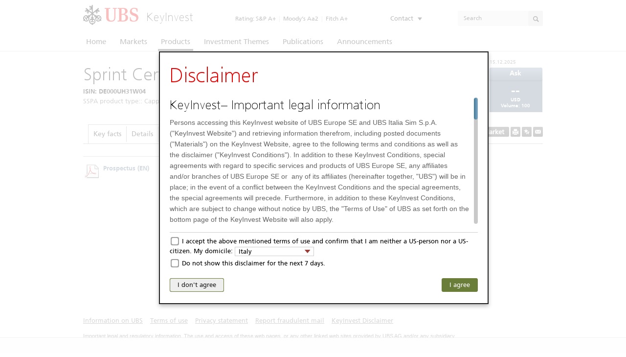

--- FILE ---
content_type: text/html; charset=UTF-8
request_url: https://keyinvest-it.ubs.com/product/detail/documents/isin/DE000UH31W04
body_size: 7246
content:
<!DOCTYPE html PUBLIC "-//W3C//DTD XHTML 1.1//EN" "http://www.w3.org/TR/xhtml11/DTD/xhtml11.dtd">
<html xmlns="http://www.w3.org/1999/xhtml">
    <head>
        <meta http-equiv="Content-Type" content="text/html; charset=UTF-8" />
        <meta http-equiv="X-UA-Compatible" content="IE=8; IE=9; IE=10; IE=EDGE" />
        <meta name="author" content="SOLVIANS IT-Solutions GmbH" />
        <meta property="og:image" content="http://keyinvest-it.ubs.com/images/ubs.png" />
        <meta name="SKYPE_TOOLBAR" content="SKYPE_TOOLBAR_PARSER_COMPATIBLE" />
        <meta name="MSSmartTagsPreventParsing" content="true" />

        <title>Sprint Certificate on MSCI World Index (DE000UH31W04) on MSCI World Index - UBS-KeyInvest</title><meta name="description" content="UBS Sprint Certificate on MSCI World Index (Instrument) on MSCI World Index - DE000UH31W04" />
<meta name="keywords" content="sprint,certificate,on,msci,world,index" />

        <!-- UBS Favicons -->
        <link rel="shortcut icon" href="/favicon.ico" type="image/x-icon" />
        <link rel="icon" type="image/png" sizes="16x16" href="/images/favicons/favicon-16x16.png">
        <link rel="icon" type="image/png" sizes="32x32" href="/images/favicons/favicon-32x32.png">
        <link rel="icon" type="image/png" sizes="512x512" href="/images/favicons/favicon-512x512.png">
        <link rel="apple-touch-icon" sizes="120x120" href="/images/favicons/apple-touch-icon-120x120.png">
        <link rel="apple-touch-icon" sizes="152x152" href="/images/favicons/apple-touch-icon-152x152.png">
        <link rel="mask-icon" href="/images/favicons/safari-pinned-tab.svg" color="#5bbad5">
        <link rel="manifest" href="/images/favicons/site.webmanifest">
        <meta name="msapplication-config" content="/images/favicons/browserconfig.xml">
        <meta name="msapplication-TileColor" content="#2d89ef">
        <meta name="theme-color" content="#ffffff">
        <!-- End UBS Favicons -->

        <!-- Set alternate seo links -->
                            <link rel="alternate"
                  hreflang="en"
                  href="https://keyinvest-it.ubs.com/product/detail/documents/isin/DE000UH31W04" />
                <link href="/css/group-it-min.css" media="screen" rel="stylesheet" type="text/css" />
<link href="/css/group-it-print-min.css" media="print" rel="stylesheet" type="text/css" />
        <!--[if lte IE 8]>
            <link href="/css/ie8.css" media="screen" rel="stylesheet" type="text/css" />
        <![endif]-->

        <!--[if gte IE 9]>
            <style type="text/css">
                .s-scroll .handler {
                   filter:none;
                }
            </style>
        <![endif]-->

        <script type="text/javascript" src="/js/group-it-min.js"></script>
<script type="text/javascript" src="/js/group-desktop-min.js"></script>
<script type="text/javascript" src="/js/group-chart-min.js"></script>
<script type="text/javascript" src="/js/group-product-min.js"></script>
        <script type="text/javascript">
            var siteVariantBackend = {"isNonCore":true,"hasTrendradar":false,"listPreferredUnderlyings":[1,653575,450495,526295,624769,526285,653500,526315,526467,450507],"listPreferredUnderlyingsMulti":[],"fraudAlertSettings":{"rememberCheckbox":true,"rememberDuration":604800,"fraudAlertDuration":86400,"isEnabled":false},"dateChartHour":"H:NN","dateChartFormat":"DD.MM.YYYY","dateChartCategoryAxesSettings":[{"period":"fff","format":"JJ:NN:SS"},{"period":"ss","format":"JJ:NN:SS"},{"period":"mm","format":"JJ:NN"},{"period":"hh","format":"JJ:NN"},{"period":"DD","format":"DD. MMM"},{"period":"MM","format":"MMM"},{"period":"YYYY","format":"YYYY"}],"dateChartCategoryBalloon":[{"period":"YYYY","format":"YYYY"},{"period":"MM","format":"MMM, YYYY"},{"period":"WW","format":"DD. MMM YYYY"},{"period":"DD","format":"DD. MMM YYYY"},{"period":"hh","format":"JJ:NN"},{"period":"mm","format":"JJ:NN"},{"period":"ss","format":"JJ:NN:SS"},{"period":"fff","format":"JJ:NN:SS"}],"currency":"EUR","formatNumberDecimalSeparator":",","formatNumberThousandsSeparator":".","formatNumberMinPrecision":2,"formatNumberMaxPrecision":4,"id":"it","locale":"en_IT","language":"en","dateTimeZoneOffset":3600};
            var globalSettingsBackend = {"calendarFormat":"d.m.y","calendarDays":"M T W T F S S","calendarMonths":"Jan Feb Mar Apr May Jun Jul Aug Sep Oct Nov Dec","calendarLabelFrom":"From","calendarLabelTo":"to","calendarLabelSelect":"Select","dateDayNames":["Sunday","Monday","Tuesday","Wednesday","Thursday","Friday","Saturday"],"dateDayNamesShort":["Sun","Mon","Tue","Wed","Thu","Fri","Sat"],"dateMonthNames":["January","February","March","April","May","June","July","August","September","October","November","December"],"dateMonthNamesShort":["Jan","Feb","Mar","Apr","May","Jun","Jul","Aug","Sep","Oct","Nov","Dec"],"formatNumberPrefixesBig":[{"number":1000,"prefix":"k"},{"number":1000000,"prefix":"M"},{"number":1000000000,"prefix":"G"},{"number":1000000000000,"prefix":"T"},{"number":1000000000000000,"prefix":"P"},{"number":1.0e+18,"prefix":"E"},{"number":1.0e+21,"prefix":"Z"},{"number":1.0e+24,"prefix":"Y"}],"formatNumberPrefixesSmall":[{"number":1.0e-24,"prefix":"y"},{"number":1.0e-21,"prefix":"z"},{"number":1.0e-18,"prefix":"a"},{"number":1.0e-15,"prefix":"f"},{"number":1.0e-12,"prefix":"p"},{"number":1.0e-9,"prefix":"n"},{"number":1.0e-6,"prefix":"\u03bc"},{"number":0.001,"prefix":"m"}],"isMobile":false};
            siteVariantBackend.objectName = 'siteVariantBackend';
            globalSettingsBackend.objectName = 'globalSettingsBackend';

            var isMobile = globalSettingsBackend.isMobile;

            document.on('dom:loaded', function() {
                if (isMobile) {
                    $$('body')[0].addClassName('is-mobile');
                }

                ubs.init();
            });

            //Init site variant
            siteVariant.init();
        </script>
        <!--
   Begin Push-Engine code
 -->
<iframe name="pushchannel" id="pushchannel" style="display:none;"></iframe>
<script type="text/javascript">
/* <![CDATA[ */
// iframe and website have to share this domain (see google "same-origin policy")
domainArray = document.domain.split('.');

var sameOriginDomainParts = 2;

for(var i=domainArray.length;i>sameOriginDomainParts;i--) domainArray.shift();
document.domain = domainArray.join('.');

Event.observe(window, 'load', function() {// startPushManager

    /*
     *  The options are:
     *
     *    - identifiertype  (valor|isin|wkn...)
     *    - marketidentifiertype  (Six,smc...)
     *    - URL of pushservice
     *    - update frequency in seconds
     *
     */

var PushManagerOptions = {
    'idType': 'sin',

    'marketIdType': 'id_market',

    'pushServerUrl': ['https://solvians-push1.ubs.com','https://solvians-push2.ubs.com'],

    'updateFrequency': 0.5,

    'webSockets': {
        'applicationId': 'it',
        'user': 'ubs-keyinvest',
        'pushSocketServerUrl': [
            'wss://solvians-push1.ubs.com/websocket',
            'wss://solvians-push2.ubs.com/websocket'
        ]
    },

    'numberFormat': function(number, minPrecision, maxPrecision){
        var decimalMinPrecision = minPrecision != null ? minPrecision:2;
        var decimalMaxPrecision = maxPrecision != null ? maxPrecision:4;
        return SolviansPushFormatter.formatNumber(number, decimalMinPrecision, decimalMaxPrecision,',', '.');
     },
    'timestampFormat': function(timestamp){
        return SolviansPushFormatter.formatTimestamp(timestamp, 1, 'd.m.Y');
     },
    'sizeFormat': function(size){
        return SolviansPushFormatter.formatSize(size);
     },
    'getDecimalOptions': {
        'decimalMinPrecision': '2',
        'decimalMaxPrecision': '4',
        'decimalSeparator': ',',
        'decimalThousandsSeparator': '\.'
    }
};    PushManagerOptions['timestampFormat'] = function(timestamp){
        var date = new Date();
        date.setHours(0,0,0,0);
        if (new Date(date.toGMTString()).getTime() > timestamp) {
            return SolviansPushFormatter.formatTimestamp(timestamp, 1, 'd.m.Y');
        } else {
            return SolviansPushFormatter.formatTimestamp(timestamp, 1, 'H:i:s');
        }
    }

    PushManagerOptions['sizeFormat'] = function(size){
        function sizeFormat(size, thousandsSeparator) {
        	size = size.toString();
            var rgx = /(\d+)(\d{3})/;
            while (rgx.test(size)) {
            	size = size.replace(rgx, '$1' + thousandsSeparator + '$2');
            }
            return size;
        }

        if (size > 0) {
            return sizeFormat(size, '.');
        } else {
            return '&mdash;';
        }
    };

    PushManagerOptions.customListeners = {
        'Trend': function(element, valueTuple, oldValue) {
            element.removeClassName('up');
            element.removeClassName('down');
            element.removeClassName('unchanged');

            if (oldValue < valueTuple.value) {
                changeClass = 'up';
            } else if (oldValue > valueTuple.value) {
                changeClass = 'down';
            } else {
                changeClass = 'unchanged';
            }

            element.addClassName(changeClass);
        }
    }

    PushManagerOptions.pushEffect = {
        showEffect: true,
        duration: 0.4,
        startColor: '#ffffff',
        colorUp: '#99D699',
        colorDown: '#EB9999'
    }

    PushManagerOptions.bigPushEffect = {
        showEffect: true,
        duration: 0.4,
        startColorUp: '#92B202',
        startColorDown: '#CF0536',
        endColor:'#FFFFFF'
    }

    PushManagerOptions.pushElementStatus = {
        status: false
    }

    PushManagerOptions.marketsInstrumentPush = {
        status: false
    }

    PushManagerOptions.pushDelay = {
        status:true,
        time:500,
        delay:new Object()
    }

    PushManager = new SolviansPushManager(PushManagerOptions);

});
/* ]]> */
</script>

<!--
   End Push-Engine code
-->
    </head>
    <body class="">

        <!-- Javascript warning -->
        <noscript>
            <div
                class="browser-warning"
                id="lightbox"
            >
                <div class="fade"></div>
                <div class="wrapper">
                    <div id="lightbox-content">
                        <strong>
                            Javascript needs to be activated to illustrate this website!                        </strong>
                        <p>
                            Please change the corresponding settings in your web browser.                        </p>
                    </div>
                </div>
            </div>
        </noscript>
        <!-- End Javascript warning -->

                                
        <div id="construct" class="it non-core">

            <div id="wrapper" class="en_IT">
                                <!-- Header -->
                <div id="header">
                    <a href="/" title="UBS KeyInvest" class="logo">
    <img src="/images/logo_sb.png"
        alt="UBS KeyInvest"
        width="113"
        height="41" />
    <span>KeyInvest</span>
</a>
<!-- Header info -->
<p class="info">
            <span>
            Rating:
        </span>
        <strong>S&amp;P A+&nbsp;&nbsp;<span class="ruler">|</span>&nbsp;&nbsp;Moody’s Aa2&nbsp;&nbsp;<span class="ruler">|</span>&nbsp;&nbsp;Fitch A+</strong>
    </p>


<div id="contact-dropdown">
    <ul class="metanav-list metanav-list-firstLevel">

        <li class="metanav-item metanav-item-firstLevel">
            <span class="metanav-menu-label">
                Contact            </span>

            <ul class="metanav-list metanav-list-secondLevel" role="menu" style="display: none;">
                <li class="metanav-item metanav-item-secondLevel" role="menuitem" tabindex="-1">
                    <span class="hotline-number-header">
                        +39 027 2100 842                    </span>
                </li>
                                <li class="metanav-item metanav-item-secondLevel" role="menuitem" tabindex="-1">
                   <a class="metanav-link" href="mailto:keyinvest-it@ubs.com">
                        keyinvest-it@ubs.com                    </a>
                </li>
                                                <li>
                    <span class="metanav-link">
                        &nbsp;&nbsp;(No investment advise)                    </span>
                </li>
                            </ul>
        </li>
    </ul>
</div>

<!-- End Header info -->


<!-- Header search -->
<form id="hs-form" action="/autocomplete.php" class="header-search">
    <input id="hs-input" type="text" name="q" value="Search" />
    <i class="icon icon-search"></i>

    <div id="hs-indicator" style="display:none;">
        <table>
            <thead>
                <tr>
                    <th></th>
                    <th></th>
                    <th></th>
                </tr>
            </thead>
            <tbody>
                <tr>
                    <td></td>
                    <td class="content">
                        <span id="hs-indicator-container"></span>
                    </td>
                    <td></td>
                </tr>
            </tbody>
            <tfoot>
                <tr>
                    <td></td>
                    <td></td>
                    <td></td>
                </tr>
            </tfoot>
        </table>
    </div>

    <div id="hs-result" class="tooltip hide">
        <table>
            <thead>
                <tr>
                    <th></th>
                    <th></th>
                    <th></th>
                </tr>
            </thead>
            <tbody>
                <tr>
                    <td></td>
                    <td class="content">
                        <span id="hs-result-container"></span>
                    </td>
                    <td></td>
                </tr>
            </tbody>
            <tfoot>
                <tr>
                    <td></td>
                    <td></td>
                    <td></td>
                </tr>
            </tfoot>
        </table>
    </div>
</form>
<!-- End Header search -->

<script type="text/javascript">
    //Init search
    new headerSearch(["3m","bp","\u00f6l"]);
</script>


                </div>
                <!-- End Header -->

                <!-- Navigation -->
                <div id="navigation">
                    <ul class="navigation">
    <li>
        <a href="/">Home</a>
    </li>
    <li>
        <a href="/market-overview">Markets</a>
    </li>
    <li class="active">
        <a href="/product/list">Products</a>
    </li>
    <li>
        <a href="/ubs-bloomberg-cmci">Investment Themes</a>
    </li>
    <li>
        <a href="/legal-documents">Publications</a>
    </li>
    <li>
        <a href="/announcements">Announcements</a>
    </li>
</ul>                </div>
                <!-- End Navigation -->
                
                <!-- Loading content -->
                <div class="full-width-wrapper">
                    <div id="content" class="">
                        <!-- Main -->

<div id="main" class="product-detail">

    
    <div id="product-detail-head">
        <div class="product-information">
            <h2>
                Sprint Certificate on MSCI World Index            </h2>
            <p>
                                                <span>
                                    <strong>
                                                                                    ISIN:
                                            DE000UH31W04                                                                            </strong>
                                </span>
                                                                    SSPA product type::
                                    Capped Bonus Certificates (1250)                                                                        </p>
        </div>

        <!-- Buy/Sell box -->
<div class="sell-buy-wrapper">
        <small>
        Last update <span>15.12.2025</span>    </small>
    
    <ul class="sell-buy-box">
                <li class="sell push-element">
            <p>
                Bid            </p>
            <p class="value">
                <span>--</span>                <small>
                    USD<br/>
                    Volume:
                    <span>100</span>                </small>
            </p>
        </li>
                        <li class="buy push-element">
            <p>
                Ask            </p>
            <p class="value">
                <span>--</span>                <small>
                    USD<br/>
                    Volume:
                    <span>100</span>                </small>
            </p>
        </li>
            </ul>
    </div>
<!-- End Buy/Sell box -->

<!-- Brokerlist -->
<ul class="broker-links shadow" style="display:none;">
    </ul>
<!-- End Brokerlist -->

<!-- Additional JS -->
<script type="text/javascript">
    product.initSellBuyBox($$('.sell-buy-box')[0]);
    
    //Restart push
    Event.observe(window, 'load', function() {
        var startPushState = setInterval(function() {
            if (window.PushManager) {
                window.PushManager.options.pushElementStatus.status = true;

                window.PushManager.forceRestart();
                clearInterval(startPushState);
            }
        },500);
    });
</script>
<!-- End Additional JS -->
    </div>

    <div
        class="tabs"
        data-id="1"
    >
        <ul class="navigation">
    <li>
        <a href="/product/detail/key-facts/isin/DE000UH31W04">Key facts</a>
    </li>
    <li>
        <a href="/product/detail/details/isin/DE000UH31W04">Details</a>
    </li>
    <li>
        <a class="zoomInPerformance" href="/product/detail/performance/isin/DE000UH31W04">Performance</a>
    </li>
    <li>
        <a class="zoomInUnderlying" href="/product/detail/underlying/isin/DE000UH31W04">Underlying</a>
    </li>
    <li class="active">
        <a href="/product/detail/documents/isin/DE000UH31W04">Documents</a>
    </li>
</ul>
        <div class="media-buttons">
                        <div
                id="secondary-market-tooltip"
                class="tooltip default"
                style="display:none;"
            >
                <strong>
                    Secondary Market Disclaimer                </strong>
                <p>
                    The initial public offering of this product is closed, this means the primary market is closed. Buy and sell orders only take place in the secondary market over the usual exchanges and financial intermediaries. Under normal market conditions UBS continues to quote indicative bid and ask prices during the regular trading hours in its function as a market maker. For the avoidance of doubt: UBS is under no legal obligation to quote prices, unless explicitly stated otherwise in the relevant product documentation.                </p>
            </div>
            <a
                href="/"
                title="Secondary Market"
                class="secondary-market tooltip-trigger"
                data-event="hover"
                rel="secondary-market"
            >Secondary Market</a>
                        <a
                href="/"
                title="Print"
                class="icon-print"
                rel="print"
            ></a>

            <a
                href="/"
                title="Bookmark"
                class="icon-bookmarks"
                rel="bookmarks"
            ></a>
            <a
                href="mailto:"
                title="E-mail"
                class="icon-mail"
                rel="mail"
            ></a>
        </div>
    </div>

    <div
        id="tabs-content-1"
        class="tabs-content"
    >
        <div id="product-detail-documents"
     >
    <h2>
            </h2>
                        <ul class="documents">
                            <li>
                    <img
                        src="/images/icon_pdf.png"
                        alt=""
                        width="32"
                        height="32"
                        class="icon-pdf-print"
                    />
                    <a
                        href="/filedb/deliver/xuuid/g001e9a183fb48ad4167b54fc23b61a7fb52/name/DE000UH31W04_Prospectus_en.pdf"
                        title="Prospectus (EN)"
                        class="document"
                    >
                        <span class="icon-pdf"></span>
                        <strong>
                            Prospectus                            <span> (EN)</span>
                        </strong>
                    </a>
                </li>
                            <li>
                    <img
                        src="/images/icon_pdf.png"
                        alt=""
                        width="32"
                        height="32"
                        class="icon-pdf-print"
                    />
                    <a
                        href="/filedb/deliver/xuuid/g0013c0216faa4144d27b7ccf07865e41dc6/name/DE000UH31W04_Prospectus_it.pdf"
                        title="Prospectus (IT)"
                        class="document"
                    >
                        <span class="icon-pdf"></span>
                        <strong>
                            Prospectus                            <span> (IT)</span>
                        </strong>
                    </a>
                </li>
                            <li>
                    <img
                        src="/images/icon_pdf.png"
                        alt=""
                        width="32"
                        height="32"
                        class="icon-pdf-print"
                    />
                    <a
                        href="/filedb/deliver/xuuid/l00170f4cc6ac1b84a398c5016540844a1c2/name/UBS_BaseProspectus_SecuritiesI_2020-06-18.pdf"
                        title="Base Prospectus"
                        class="document"
                    >
                        <span class="icon-pdf"></span>
                        <strong>
                            Base Prospectus                            <span></span>
                        </strong>
                    </a>
                </li>
                        </ul>
            
    
</div>

<script type="text/javascript">

    //Init product documents tab
    product.initProductDocumentsTab($('product-detail-documents'));

    //Init pip popup
    _p.initPibPopup($('product-detail-documents'));
    
    //Init lightbox control
    _.initLightboxControl($('wrapper'), $$('.lightbox-link'));
</script>
    </div>

    <!-- Product history lightbox wrapper -->
    <div id="product-history"></div>
</div>
<!-- Main -->

<!-- Additional JS -->
<script type="text/javascript">
    ubs.initTabs($('main'));

    //Init formatter
    ubs.initFormatter($('product-detail-head'));

    //Init tooltip
    ubs.initTooltip($('product-detail-head'));
    ubs.initTooltip($$('.tabs')[0], 'left');

    //Init media buttons
    product.initMediaButtons();
            
</script>
<!-- End Additional JS -->                    </div>
                </div>
                <!-- End Loading content -->

                <script type="text/javascript">
                    //Transaltion for productlist
                    ubs.translations['open_new_tab'] = "Open link in new tab";
                    ubs.translations['open_new_window'] = "Open link in new window";
                </script>

                                <!-- Footer -->
                <div class="full-width-wrapper">
                    <div id="footer">
                        
<!-- Breadcrumbs -->
<div id="breadcrumbs-wrapper"></div>
<!-- End Breadcrumbs -->

<!-- Disclaimer -->
<div id="disclaimer">
    <div id="disclaimer-header">
                <ul>
                        <li>
                <span class="icon-arrow-red-right"></span>
                <a
                    class="newWindow" target="_blank"                     href="https://www.ubs.com/global/en/legalinfo2/infoonubs.html"
                    title="Information on UBS"
                >
                    Information on UBS                </a>
            </li>
                        <li>
                <span class="icon-arrow-red-right"></span>
                <a
                    class="newWindow" target="_blank"                     href="https://www.ubs.com/global/en/legalinfo2/disclaimer.html"
                    title="Terms of use"
                >
                    Terms of use                </a>
            </li>
                        <li>
                <span class="icon-arrow-red-right"></span>
                <a
                    class="newWindow" target="_blank"                     href="https://www.ubs.com/global/en/legalinfo2/privacy.html"
                    title="Privacy statement"
                >
                    Privacy statement                </a>
            </li>
                        <li>
                <span class="icon-arrow-red-right"></span>
                <a
                    class="newWindow" target="_blank"                     href="https://www.ubs.com/global/en/phishing.html"
                    title="Report fraudulent mail"
                >
                    Report fraudulent mail                </a>
            </li>
                        <li>
                <span class="icon-arrow-red-right"></span>
                <a
                                        href="/disclaimer"
                    title="KeyInvest Disclaimer"
                >
                    KeyInvest Disclaimer                </a>
            </li>
                    </ul>
    </div>

    <div id="disclaimer-content">
        <p>
        Important legal and regulatory information. The use and access of these web pages, or any other linked web sites provided by UBS AG and/or any subsidiary        </p>
    </div>
</div>
<!-- End Disclaimer -->

<!-- Social media bar -->
  
<div id="social-media-bar">
<ul class="list">
    
    
    
    
    </ul>
<div id="quick-search"></div>
<div id="turbo-map"></div>
</div>
<!-- End Social media bar -->

<script type="text/javascript">

    //Init social media bar. Need it for product list export
        
    ubs.initSocialMediaBar($('social-media-bar'));
    
    //Init new window
    ubs.initNewWindow();


    // Google Analytics
    var _gaq = _gaq || [];
    _gaq.push(['_setAccount', 'UA-40411905-10']);
    _gaq.push(['_trackPageview']);

    (function() {
        var ga = document.createElement('script'); ga.type = 'text/javascript'; ga.async = true;
        ga.src = ('https:' == document.location.protocol ? 'https://ssl' : 'http://www') + '.google-analytics.com/ga.js';
        var s = document.getElementsByTagName('script')[0]; s.parentNode.insertBefore(ga, s);
    })();

    </script>
<script type="text/javascript">
    window._adftrack = Array.isArray(window._adftrack) ? window._adftrack : (window._adftrack ? [window._adftrack] : []);
    window._adftrack.push({
        pm: 345062,
        divider: encodeURIComponent('|'),
        pagename: encodeURIComponent('UBSIB_Produktdetail')
    });
    (function () { var s = document.createElement('script'); s.type = 'text/javascript'; s.async = true; s.src = 'https://track.adform.net/serving/scripts/trackpoint/async/'; var x = document.getElementsByTagName('script')[0]; x.parentNode.insertBefore(s, x); })();

</script>
<noscript>
    <p style="margin:0;padding:0;border:0;">
        <img src="https://track.adform.net/Serving/TrackPoint/?pm=345062&ADFPageName=UBSIB_Produktdetail&ADFdivider=|" width="1" height="1" alt="" />
    </p>
</noscript>
                    </div>
                </div>
                <!-- End Footer -->
                
            </div>

        </div>

        
<!-- This page was served from ubs-keyinvest-legacy-php-fpm-c8f9966d5-frqst in 0.08 s. -->

    </body>
</html>


--- FILE ---
content_type: application/javascript; charset=utf-8
request_url: https://keyinvest-it.ubs.com/js/group-desktop-min.js
body_size: 30789
content:

var themePortal=new function(){_t=this;_t.firstLevelFilters=null;_t.mainURL="/themes/index";_t.filtersForm=null;_t.isMobile=false;_t.inputChildCheckboxFilters=null;_t.filtersResetButton=null;_t.init=function(b,a){_t.container=b;_t.expandableDiv=$$(".theme-summary-expandable");_t.productMoreInfoButton=$$(".product-more-information");_t.productLessInfoButton=$$(".product-less-information");_t.inputCheckboxFilters=$$('input[type="checkbox"]');_t.filtersForm=$("themes-portal-filters");_t.filtersResetButton=$("filters-reset-btn");_t.childFiltersToggleIcon=$$(".child-filters-toggle-icon");_t.inputChildCheckboxFilters=$$(".is-child-filter");_t.isMobile=a;_t.dropdownButtons=$$(".dropdown-button");_t.mobileMoreLessToggle=$$(".mobile-table-toggle");if(a){_t.bindEventsMobile()}else{_t.bindEvents()}_t.unExpandAll()};_t.unExpandAll=function(){_t.expandableDiv.each(function(a){a.hide()})};_t.bindEvents=function(){_t.productMoreInfoButton.each(function(a){a.observe("click",function(d){var c=$(d.target),b=c.match("tbody")?c:c.up("tbody");c.next().show();c.hide();d.preventDefault();b.addClassName("table-expanded");stickyTables.init({mode:"desktop"})})});_t.productLessInfoButton.each(function(a){a.observe("click",function(d){var c=$(d.target),b=c.match("tbody")?c:c.up("tbody");c.up().hide();c.up().previous().show();d.preventDefault();b.removeClassName("table-expanded");stickyTables.init({mode:"desktop"})})});_t.bindCheckInputFilters();_t.bindFiltersResetButton();_t.childFiltersToggleIcon.each(function(a){a.observe("click",function(b){$(b.target).up().next().toggle();$(b.target).toggleClassName("minus");b.stopPropagation();b.preventDefault()})})};_t.bindEventsMobile=function(){_t.bindCheckInputFilters();_t.dropdownButtons.each(function(a){a.observe("click",function(b){_t.closeAllDropdowns(b);$(b.target).next().toggle();b.preventDefault()})});_t.mobileMoreLessToggle.each(function(a){a.observe("click",function(b){$(b.target).toggleClassName("up");$(b.target).up("tbody").toggleClassName("table-expanded");$(b.target).up("tr").next("tr.contains-summary").down(".theme-summary-expandable").toggle();b.preventDefault();stickyTables.init()})});_t.bindFiltersResetButton()};_t.bindFiltersResetButton=function(){if(_t.filtersResetButton!==null){_t.filtersResetButton.observe("click",function(a){_t.resetFilters();a.preventDefault();_t.submitForm()})}};_t.bindCheckInputFilters=function(){_t.inputCheckboxFilters.each(function(a){a.observe("change",function(c){if($(c.target).hasClassName("has-children")){$(c.target).next().next().select("input").each(function(d){d.checked=$(c.target).checked});if(c.target.checked){$(c.target).next().next().show()}}ubs.setStorage("session","theme_portal_filters_url",_t.mainURL,false);if(!Prototype.Browser.IE){var b={foo:"bar"};history.pushState(b,"title",_t.mainURL)}_t.submitForm()})})};_t.closeAllDropdowns=function(a){_t.dropdownButtons.each(function(b){if(a.target.innerText!==b.innerText){$(b).next().hide()}})};_t.submitForm=function(){var a=_t.filtersForm.serialize(true);var b=Object.toQueryString(a);b=b.replace(/(=|&)/g,"/");_t.newURL=_t.mainURL+"/"+b;_t.AJAX=new Ajax.Request(_t.filtersForm.action+"/"+b,{method:"get",onCreate:function(){ubs.preloader(true,$("content"))},onSuccess:function(d){ubs.setStorage("session","product_filters_url",_t.newURL,false);if(history.pushState){var c={foo:"bar"};history.pushState(c,"title",_t.newURL)}_t.container.update(d.responseText);ubs.setAlternateHreflang()},onFailure:function(d){var c=d.responseText.evalJSON();_t.container.update(c.message)},onComplete:function(){ubs.preloader(false,$("content"))}})};_t.resetFilters=function(){_t.inputCheckboxFilters.each(function(a){a.checked=false})}};

var stickyTables=new function(){var a={tables:[]};var c=function(){a.container=document.querySelectorAll("table.sticky");var f;for(var f=0;f<a.container.length;f++){var g=a.container[f];a.tables[f]={element:g,header:g.select("thead")[0],height:g.getHeight(),position:g.cumulativeOffset()[1]-125}}d()};var e=function(f){if(f){a.options=f}else{a.options={}}c();b();Event.stopObserving(window,"scroll");Event.observe(window,"scroll",function(){d()})};function d(){var j=document.viewport.getScrollOffsets()[1],g=0;if($("content").hasClassName("flatex-main")||a.options.mode==="desktop"){g=-125}var f;for(f=0;f<a.tables.length;f++){var h=a.tables[f];if(j>=h.position&&j<=(h.position+h.height)){if(!h.element.hasClassName("sticky-on")){h.element.addClassName("sticky-on")}h.header.setStyle({transform:"translate3d(0, "+(j-h.position+g)+"px, 0)"})}else{if(h.element.hasClassName("sticky-on")){h.element.removeClassName("sticky-on")}h.header.setStyle({transform:"translate3d(0, 0, 0)"})}}b()}function b(){var f=$$(".table-wrapper-scroll tbody tr");var g=$$(".table-wrapper-fix tbody tr");f.each(function(j,i){var h=$(j).getHeight();if(g&&g[i]&&$(g[i])){$(g[i]).setStyle({height:h+"px"})}})}return{getTables:c,init:e,setupRowsHeight:b}};

var ubs=new function(){_=this;_.quickSearchData=null;_.quickSearchGlobals={placeholder:null,scroller:null};_.quickSearchAction=null;_.keyListenerEvent=null;_.selectboxOnClick=new Object();_.siteVariant=null;_.translations=new Object();_.trendradarFrame=null;_.countKeys=0;_.countCheckboxGroups=0;_.selectboxOutsideListener=new Object();_.hreflangDefault=new Object();_.indexComparisonSelectboxIndex=0;_.socialMediaBarAjax=null;_.productfinderGlobals=new Object();_.fraudAlertSettings=new Object();_.productfinderCounter=0;_.quickContactTimestamp=null;_.init=function(){_.browser=_.getBrowser();_.siteVariant=siteVariant.get("id");_.fraudAlertSettings=siteVariant.get("fraudAlertSettings");var a=["/images/ajax_loader.gif","/images/bg_tooltip_bottom.png","/images/bg_tooltip_left.png","/images/bg_tooltip_right.png","/images/bg_tooltip_top.png","/images/sprite.png"];var c=new Array();for(var b=0;b<a.length;b++){c[b]=new Image();c[b].src=a[b]}_.getDisclaimerCookie();if(!_.getCookie(_.getFraudAlertKeyName())&&_.getCookie(_.getDisclaimerKeyName())){_.getFraudAlertCookie()}_.initNavigation();_.initBanners();_.initLightboxControl($("wrapper"),$$(".lightbox-link"));_.setAlternateHreflang(true);_.initProductListExport();_.disableMsLync()};_.adjustUBSFrame=function(){function b(d){return(document.getElementById)?document.getElementById(d):document.all[d]}function c(d){var f=null;var e=b(d);if(e.contentDocument){f=e.contentDocument}else{f=document.frames[d].document}return f}function a(){var e=b("trendradar-external");var d=c("trendradar-external");e.height=d.body.offsetHeight}a()};_.clearWebStorage=function(){var c=new Date().getTime();var e=null;var d=_.getCookie(_.getDisclaimerKeyName());var f=_.getCookie(_.getDisclaimerExpirationKeyName());if(d&&f){e=parseInt(f);if(c>=e){_.deleteCookie(_.getDisclaimerKeyName());_.deleteCookie(_.getDisclaimerExpirationKeyName())}}var b=_.getCookie(_.getFraudAlertKeyName());var a=_.getCookie(_.getFraudAlertExpirationKeyName());if(b&&a){fraudAlertExpiration=parseInt(a);if(c>=fraudAlertExpiration){_.deleteCookie(_.getFraudAlertKeyName());_.deleteCookie(_.getFraudAlertExpirationKeyName())}}if(window.sessionStorage.getItem(_.getDisclaimerKeyName())&&window.sessionStorage.getItem(_.getDisclaimerExpirationKeyName())){e=parseInt(window.sessionStorage.getItem(_.getDisclaimerExpirationKeyName()));if(c>=e){window.sessionStorage.clear()}}};_.disableMsLync=function(){$$("span.phone").each(function(a){if(!a.hasClassName("changed")){a.innerHTML=formatter.phone(a.innerHTML);a.addClassName("changed")}})};_.getBrowser=function(){var a=null;var c={name:"",version:""};var d=navigator.userAgent;if(d.indexOf("Chrome")>-1){c.name="Chrome"}else{if(d.indexOf("Firefox")>-1){c.name="Firefox"}else{if(d.indexOf("MSIE")>-1){c.name="MSIE";var e=new RegExp("MSIE ([0-9]{1,}[.0-9]{0,})");if(e.exec(d)!=null){c.version=parseFloat(RegExp.$1)}}else{if(d.indexOf("Safari")>-1){c.name="Safari"}else{if(d.indexOf("MSIE")==-1&&Prototype.Browser.IE){c.name="MSIE";c.version=11}}}}}if(c.name=="MSIE"&&c.version<8&&document.documentMode<8){if(!document.cookie.match("ignoreBrowser")){if(a){a.transport.abort()}a=new Ajax.Request("/index/browser-warning/format/html",{onSuccess:function(h){$$("body")[0].insert(h.responseText)}})}}else{var g="qeTest";var f=window.sessionStorage;try{f.setItem(g,"1");f.removeItem(g)}catch(b){if(b.code===DOMException.QUOTA_EXCEEDED_ERR&&f.length===0){if(a){a.transport.abort()}a=new Ajax.Request("/index/localstorage-warning/format/html",{onSuccess:function(h){$$("body")[0].insert(h.responseText)}})}}}return c};_.getClosestProperties=function(e,h){var f=null;if(Object.isArray(e)){var c=new Object();for(var d=0;d<e.length;d++){c[e[d]]=null}e=c}for(var g in e){if(h==g){f=true;break}}if(!f){var b=new Array();for(var g in e){var a=formatter.levenshtein(h,g);b.push([g,a])}b.sort(function(k,i){return k[1]-i[1]});var j=new Array();b.each(function(k,i){if(i<5){j.push(k[0])}});if("console" in window){console.log('property unknown ("'+h+'") in ("'+e.objectName+'"), try using one of: '+j.join(", "))}return"wrong property"}else{return e[h]}};_.isFlatex=function(){return $("content").hasClassName("flatex-main")};_.getDisclaimerKeyName=function(){if(_.isFlatex()){return"ubs_"+_.siteVariant+"_disclaimer_flatex"}return"ubs_"+_.siteVariant+"_disclaimer"};_.getDisclaimerExpirationKeyName=function(){if(_.isFlatex()){return"disclaimer_expiration_flatex"}return"disclaimer_expiration"};_.getFraudAlertKeyName=function(){if(_.isFlatex()){return"ubs_"+_.siteVariant+"_fraud_alert_flatex"}return"ubs_"+_.siteVariant+"_fraud_alert"};_.getFraudAlertExpirationKeyName=function(){if(_.isFlatex()){return"fraud_alert_expiration_flatex"}return"fraud_alert_expiration"};_.getDisclaimerCookie=function(){var a=null;var e=null;_.clearWebStorage();var c=_.getCookie(_.getDisclaimerKeyName());if(!c){var b=new Element("div",{id:"site-disclaimer","class":_.siteVariant});$("construct").insert({after:b});var d="/index/show-disclaimer/format/html/skipProfiler/1";if(_.isFlatex()){d=d+"/flatex/1"}a=new Ajax.Request(d,{onCreate:function(){ubs.preloader(true,b);if(isMobile){$("wrapper").hide();_.viewportMeta(true)}},onSuccess:function(g){var f=g.responseText;b.update(f);if(!isMobile&&b.down(".content-scroller")){if(!e){e=new sScroll(b.down(".content-scroller"),260,null,false)}else{e.updateHeight(b.down(".content").getHeight())}}},onFailure:function(g){var f=g.responseText.evalJSON();b.update("<h1><span>"+f.message+"</span></h1>")},onComplete:function(){ubs.preloader(false,b)}})}};_.getFraudAlertCookie=function(){var a=null;var c=null;var b=_.getCookie(_.getFraudAlertKeyName());if(!b&&_.fraudAlertSettings.isEnabled){var d=new Element("div",{id:"site-fraud-alert","class":_.siteVariant});$("construct").insert({after:d});var e="/index/show-fraud-alert/format/html/skipProfiler/1";if(_.isFlatex()){e=e+"/flatex/1"}a=new Ajax.Request(e,{onCreate:function(){ubs.preloader(true,d);if(isMobile){$("wrapper").hide();_.viewportMeta(true)}},onSuccess:function(g){var f=g.responseText;d.update(f);if(!isMobile&&d.down(".content-scroller")){if(!c){c=new sScroll(d.down(".content-scroller"),260,null,false)}else{c.updateHeight(d.down(".content").getHeight())}}},onFailure:function(g){var f=g.responseText.evalJSON();d.update("<h1><span>"+f.message+"</span></h1>")},onComplete:function(){ubs.preloader(false,d)}})}};_.getStorage=function(b,d,a){var c=null;switch(b){case"local":if(window.localStorage.getItem(d)){c=window.localStorage.getItem(d)}break;case"session":if(window.sessionStorage.getItem(d)){c=window.sessionStorage.getItem(d)}break;case"cookie":c=_.getCookie(d);break}if(!c&&a){c=a}return c};_.initIndexComparisonChart=function(c){var h=c.getAttribute("data-url");var a=c.getAttribute("data-counter");var j=c.getAttribute("data-component");var g=new Array();var i=null;var d=new Array();if(window.localStorage.getItem("index_comparison_chart_"+j)){var e=window.localStorage.getItem("index_comparison_chart_"+j).evalJSON();var l=parseInt(e.expiration);if(new Date().getTime()>=l){window.localStorage.removeItem("index_comparison_chart_"+j)}else{c.select(".chart-switch ul").each(function(n,m){n.select("li").each(function(o){o.removeClassName("selected");o.hide();for(var p in e.selectedSins){if(e.selectedSins[p]==o.getAttribute("data-value")&&p==m){o.addClassName("selected");o.show()}}})})}}c.select(".chart-switch").each(function(n,m){var o=n.down(".select-box");g.push(o.select(".selected")[0].getAttribute("data-value"));if(m==0){i=o.select(".selected")[0].getAttribute("data-value")}else{d.push(o.select(".selected")[0].getAttribute("data-value"))}_.indexComparisonSelectboxIndex=_.indexComparisonSelectboxIndex-1;o.setStyle({zIndex:_.indexComparisonSelectboxIndex});_.initSelectbox(n,"ubs.updateIndexComparisonChart")});c.select(".chart-switch .select-box li").each(function(m){if(g.indexOf(m.getAttribute("data-value"))!=-1){m.addClassName("active")}else{m.removeClassName("active")}});var b=h+"/sin/"+i+"/benchmarkSins/"+d.join(",");var f=c.select(".index-comparison-chart")[0];window.charts=new Object();var k=new Ajax.Request(b,{onCreate:function(){chart.preloader(true,c)},onSuccess:function(m){chart.preloader(false,c);if(m.responseText.isJSON()){chartData=m.responseText.evalJSON();window.charts[a]={id:f.id,params:chart.initChart(f.id,chartData)};window.charts[a].params[0]["set"].each(function(o,n){$(f.id).up().select(".chart-switch").each(function(q,p){if(n==p){q.down("span.chart-color").setStyle({backgroundColor:o.col})}})})}}})};_.initAccordion=function(c,h){var g=document.location.href;var a=$$("#"+c.id+" ul.accordion li");var b=a[0].down(".indicator");var f=b.getWidth()+parseInt(b.getStyle("marginRight"))+10;a.each(function(j,i){if(j.down("a")){if(j.down("a").hasClassName("pdf-link")){if(!j.up("ul,ol").hasClassName("accordion")){j.up("ul,ol").select("li").each(function(k){k.addClassName("pdf-link-list")})}}}if(j.down("h3")){j.down("h3").setStyle({width:(j.getWidth()-f)+"px"})}if(i==0&&!g.match("#")&&!h){j.addClassName("active");j.down(".content").show()}toggleContent=function(k){k.stop();if(k.target.href){window.open(k.target.href)}if(j.down(".content")){j.toggleClassName("active");j.down(".content").toggle()}};if(j.down("div.head")){j.down("div.head").on("click",toggleContent)}});if(g.match("#")){var d=g.split("#")[1];var e=$("accordion-entry-"+d);if(e){e.addClassName("active");e.down(".content").show()}}};_.prepareAccordion=function(b){var a=$(b);if(!a){return}var c=a.down("ul");if(c){c.addClassName("accordion-navigation");c.childElements().each(function(d){var e=d.down("a");if(!d.hasClassName("active")&&e.hasClassName("expandOnly")){d.select("ul").each(function(f){f.style.display="none"})}})}};_.productfinderSortList=function(b,e,d){var a=b.up(".productfinder");b.childElements().each(function(f){if(!d){var h=f.innerHTML.toLowerCase();var g=e.toLowerCase();if(h.match(g)){f.show()}else{f.hide()}}else{f.show()}});var c=b.getHeight();if(c<110){_.productfinderGlobals[a.id]["scroller"].updateHeight(c)}else{_.productfinderGlobals[a.id]["scroller"].updateHeight(110)}ubs.selectListElements(b,true)};_.initAccordionNavigation=function(b,c){if($$("#"+b.id+" .accordion-navigation")[0]){var a=$$("#"+b.id+" .accordion-navigation li");a.each(function(d){if(c&&!d.down("a").hasClassName("expandOnly")){return}d.childElements().each(function(e){if(e.next("ul")){var f=new Element("span");d.down("a").appendChild(f)}});d.select("ul li").each(function(e){if(e.hasClassName("active")){d.addClassName("active");e.up("ul").show()}});d.down("a").on("click",function(e){if(d.down("ul")){d.toggleClassName("active");d.down("ul").toggle()}})})}};_.initAktienanleihenProductTeaser=function(a){a.each(function(b){b.select("li h2").each(function(c){setTimeout(function(){if(c.getHeight()>30){b.select("li h2").each(function(d){d.setStyle({height:"60px"})})}},0)})})};_.initBanners=function(){if(!_.checkFlash()){$$("object.banner").each(function(a){a.addClassName("hide")});$$("img.fallback").each(function(a){a.removeClassName("hide")})}};_.initBrowserWarning=function(a){a.down("button").on("click",function(b){b.stop();document.cookie="ignoreBrowser=1";a.remove()})};_.initFeedbackQuestionnaire=function(c){var a=null;var b=c.select("div.question");_.initNewWindow();_.initFormElements(c);_.initSelectbox(c,"ubs.updateFeedbackQuestionnaireSelect");c.select(".question")[0].show();c.select(".next-question").each(function(d){d.on("click",function(f){var g=parseInt(d.getAttribute("data-next"));if(g<b.length){var e=d.up("div.question").select("input.required");if(!ubs.validateForm(c,e).length){b.each(function(h){if(h.getAttribute("data-id")==g&&g!=b.length-1){h.show()}else{if(g!=b.length-1){h.hide()}}})}else{d.up("div.question").down("p.feedback-invalid").show()}}})});c.on("submit",function(d){d.stop();if(a){a.transport.abort()}a=new Ajax.Request("/",{method:"post",parameters:c.serialize(true),onCreate:function(){_.preloader(true,c)},onSuccess:function(e){b.each(function(f){if(f.getAttribute("data-id")==9){f.show()}else{f.hide()}})},onComplete:function(){_.preloader(false,c)}})})};_.updateFeedbackQuestionnaireSelect=function(a,b){a.select("input[name=frequently]")[0].value=b};_.initFeedbackQuestionnaire=function(c){var a=null;var b=c.select("div.question");_.initNewWindow();_.initFormElements(c);_.initSelectbox(c,"ubs.updateFeedbackQuestionnaireSelect");c.select(".question")[0].show();c.select(".next-question").each(function(d){d.on("click",function(f){var g=parseInt(d.getAttribute("data-next"));if(g<b.length){var e=d.up("div.question").select("input.required");if(!ubs.validateForm(c,e).length){b.each(function(h){if(h.getAttribute("data-id")==g&&g!=b.length-1){h.show()}else{if(g!=b.length-1){h.hide()}}})}else{d.up("div.question").down("p.feedback-invalid").show()}}})});c.on("submit",function(d){d.stop();if(a){a.transport.abort()}a=new Ajax.Request(c.action,{method:"post",parameters:c.serialize(true),onCreate:function(){_.preloader(true,c)},onSuccess:function(f){var e=f.responseJSON;if(e.feedbackSaved){b.each(function(g){if(g.getAttribute("data-id")==9){g.show()}else{g.hide()}})}},onFailure:function(f){var e=f.responseJSON;if(!e.feedbackSaved){b.each(function(g){if(g.getAttribute("data-id")==8){g.down(".question-warning").update(e.errors[0])}})}},onComplete:function(){_.preloader(false,c)}})})};_.updateFeedbackQuestionnaireSelect=function(a,b){a.select("input[name=frequently]")[0].value=b};_.initFormElements=function(a){var b=$$("#"+a.id+" input.styled");b.each(function(f){f.hide();var g=f.type;switch(g){case"checkbox":var d=new Element("div",{"class":"checkbox"});f.insert({after:d});if(f.checked){d.addClassName("checked")}if(f.disabled){d.addClassName("disabled")}d.on("click",function(j){if(!f.disabled){var k=$$("#"+a.id+" input[data-group="+f.getAttribute("data-group")+"]");var i=null;if(k.length>0&&k.length<=2){i=0;k.each(function(l){if(l.checked){i++}})}if(f.checked){if(i==1){k.each(function(l){if(l.id!=f.id){l.checked=true;f.checked=false;l.next(".checkbox").addClassName("checked");d.removeClassName("checked")}})}else{f.checked=false;d.removeClassName("checked")}}else{f.checked=true;d.addClassName("checked")}}});if(f.id){var c=$$("#"+a.id+" label[for="+f.id+"]")[0];if(c){c.on("click",function(j){j.stop();if(!f.disabled){var k=$$("#"+a.id+" input[data-group="+f.getAttribute("data-group")+"]");var i=null;if(k.length>0&&k.length<=2){i=0;k.each(function(l){if(l.checked){i++}})}if(f.checked){if(i==1){k.each(function(l){if(l.id!=f.id){l.checked=true;f.checked=false;l.next(".checkbox").addClassName("checked");d.removeClassName("checked")}})}else{f.checked=false;d.removeClassName("checked")}}else{f.checked=true;d.addClassName("checked")}}})}}break;case"radio":var e=new Element("div",{"class":"radiobutton"});f.insert({after:e});if(f.checked){e.addClassName("checked")}e.on("click",function(i){$$("#"+a.id+" input[name="+f.name+"]").each(function(j){j.next(".radiobutton").removeClassName("checked");j.checked=false});f.checked=true;e.checked=true;e.addClassName("checked")});if(f.id){var h=$$("#"+a.id+" label[for="+f.id+"]")[0];if(h){h.on("click",function(i){$$("#"+a.id+" input[name="+f.name+"]").each(function(j){j.next(".radiobutton").removeClassName("checked");j.checked=false});f.checked=true;e.checked=true;e.addClassName("checked")})}}break}if(f.checked){f.next("div").addClassName("checked")}})};_.initFormatter=function(a){var d=siteVariant.get("numberSeparator");var b=siteVariant.get("date");var c=siteVariant.get("currency");$$("#"+a.id+" .formatterDate").each(function(e){var f=e.className.split(" ")[1];e.update(formatter.Timestamp(e.innerHTML,f))});$$("#"+a.id+" .formatterValue").each(function(g){var h=g.className.split(" ")[1];var f=g.getAttribute("class").split("currency")[1];switch(h){case"format0":g.update(formatter.Number(g.innerHTML,d,0,false,false));break;case"format1":g.update(formatter.Number(g.innerHTML,d,2,false,false));break;case"format2":tmpPrecision=d.precision;d.precision=4;g.update(formatter.Number(g.innerHTML,d,4,false,false));d.precision=tmpPrecision;break;case"format3":g.update(formatter.Number(g.innerHTML,d,2,false,true));break;case"format4":g.update(formatter.Number(g.innerHTML,d,2,true,true));break}var i=g.innerHTML;if(f&&c[f]&&!i.include("--")){var e=c[f].position;if(e=="before"){g.insert({before:c[f].label})}else{g.insert({after:c[f].label})}}})};_.initKeyinvestNews=function(a,f){var e=f.responseJSON;a.setAttribute("data-loaded","true");var d=new Element("ul");a.insert(d);e.news.each(function(n){var o=new Element("li");d.appendChild(o);var i=null;if(Object.keys(n.authors).length>0&&n.authors[0].picture){i=new Element("img",{"class":"picture lightbox-link",height:"42",width:"42",src:n.authors[0].picture,alt:n.authors[0].name,"data-lightbox-url":"#lightbox/wrapper/.keyinvest-news%20.content/action/news/getstory/id/"+n.id+"/format/json/onsuccess/news.getNews"})}else{i=new Element("span",{"class":"picture fallback lightbox-link "+n.contentType,"data-lightbox-url":"#lightbox/wrapper/.keyinvest-news%20.content/action/news/getstory/id/"+n.id+"/format/json/onsuccess/news.getNews"})}o.appendChild(i);var m=new Element("p",{"class":"news-meta"});var h=null;var g=new Element("span");if(Object.keys(n.authors).length>0){if(n.authors[0].url){h=new Element("a",{"class":"author",href:n.authors[0].url,title:n.authors[0].name}).update(n.authors[0].name)}else{h=new Element("span",{"class":"author"}).update(n.authors[0].name)}g.update("&nbsp;| "+n.datetime);m.appendChild(h)}else{g.update(n.datetime)}m.appendChild(g);o.appendChild(m);var k=new Element("span",{"class":"title"});var j=new Element("a",{"class":"story-link lightbox-link",href:"#lightbox/wrapper/.keyinvest-news%20.content/action/news/getstory/id/"+n.id+"/format/json/onsuccess/news.getNews",title:""}).update(n.title+"&nbsp;");var l=new Element("a",{"class":"more lightbox-link",href:"#lightbox/wrapper/.keyinvest-news%20.content/action/news/getstory/id/"+n.id+"/format/json/onsuccess/news.getNews",title:e.translations.more}).update(e.translations.more);if(n.onlyDownload){j.setAttribute("data-newsletter",n.fileLink);l.setAttribute("data-newsletter",n.fileLink);i.setAttribute("data-newsletter",n.fileLink)}k.insert(j);k.insert(l);o.appendChild(k)});var c=new sScroll(d,320,null,false);var b=new Element("button",{"class":"secondary",title:e.translations.close}).update("<span><em>"+e.translations.close+"</em></span>");b.on("click",function(g){g.stop();a.up(".tooltip").hide()});a.insert(b);_.initLightboxControl($("wrapper"),$$(".lightbox-link"))};_.initLightBox=function(n,d,l,c,j,m){var t=null;var i=location.href;if(!n.down("#lightbox")){var k=new Element("div",{id:"lightbox","class":"main"});n.appendChild(k);var r=new Element("div",{"class":"fade",style:"height:"+(($$("body")[0].getDimensions().height)+200)+"px"});k.appendChild(r);var f=new Element("div",{"class":"preloader-wrapper"});k.appendChild(f);var e=new Element("div",{"class":"wrapper"});k.appendChild(e);if(j){var b=Math.floor(Number((document.viewport.getDimensions().height-e.getHeight())/2));if(b<10){b=10}e.setStyle({top:+document.viewport.getScrollOffsets()[1]+"px",margin:b+"px 0 0 -"+e.getWidth()/2+"px"})}var h=document.observe("click",function(u){if(u.target.hasClassName("fade")&&!u.target.hasClassName("mobile")){if(!u.target.up(".keyinvest-news")){if($("lightbox")){$("lightbox").remove();document.stopObserving("click")}}else{if($("lightbox")){$("lightbox").remove()}}o()}});if(m){document.stopObserving("click")}if(l){var p=new Element("div",{"class":"functions"});e.appendChild(p);var a=new Element("button",{"class":"close-button"}).update("<span>Close</span>");p.appendChild(a);a.on("click",function(u){if($("lightbox")){$("lightbox").remove()}o()});document.on("keyup",function(u){if(u.keyCode==27&&$("lightbox")){$("lightbox").remove();k=null;o()}})}var q=new Element("div",{id:"lightbox-content"});e.appendChild(q);if(d){if(t){t.transport.abort()}t=new Ajax.Request(d,{method:"get",onCreate:function(){q.up(".wrapper").style.visibility="hidden";ubs.preloader(true,f)},onSuccess:function(x){if(c){var v=c.split(".");var w=window[v[0]][v[1]];w(n,x)}else{var u=x.responseText;q.update(u);setTimeout(function(){ubs.resizeLightbox($$("#lightbox.main")[0],window.lightboxExternalContentScroller)},200)}if(n.select(".close-button")){n.select(".close-button").each(function(y){y.on("click",function(z){z.stop();if($("lightbox")){$("lightbox").remove()}o()})})}},onFailure:function(v){$$("#lightbox .wrapper")[0].style.visibility="visible";ubs.preloader(false,$$("#lightbox .preloader-wrapper")[0]);var u=v.responseText.evalJSON();if(n.id=="performance-simulator"){q.update("<h1><span>"+u.title+"</span></h1><p><strong>"+u.message+"</strong></p>")}else{q.update("<h1><span>"+u.message+"</span></h1>")}}})}else{var s=c.split(".");var g=window[s[0]][s[1]];g(n)}}function o(){if(i.match(/#lightbox/)){if(history.pushState){var u={foo:"bar"};history.pushState(u,"title",document.location.href.split("#lightbox")[0])}else{location.href=i.split("#lightbox")[0]}}}};_.initLightboxControl=function(a,c){var d=window.location.href;if(d.match(/#lightbox/)){setTimeout(function(){b(null)},1000)}c.each(function(e){e.stopObserving();b(e)});function b(m){var i=null;var f=null;var h=null;var j=null;var l=null;var g=null;var p=null;if(m){if(m.href){g=m.href}else{g=m.getAttribute("data-lightbox-url")}}else{g=d}if(g.indexOf("/wrapper/")!=-1){var n=new Array();f=g.split("/wrapper/")[1];f=f.substring(0,f.indexOf("/"));f.split("%20").each(function(q){if(q.indexOf(".")==-1){q="#"+q}n.push(q)});f=n.join(" ");h=n[0];if(h==".keyinvest-news"){$("open-keyinvest-news").previous(".tooltip").show();var o=$("open-keyinvest-news").previous(".tooltip").down(".content");if(!o.getAttribute("data-loaded")){_.loadSocialMediaBarData($("open-keyinvest-news"),"ubs.initKeyinvestNews")}var k=document.observe("click",function(s){if(s.target.hasClassName("fade")&&!s.target.hasClassName("mobile")){if($("lightbox")){$("lightbox").remove();document.stopObserving("click");var r=document.observe("click",function(t){if(!t.target.descendantOf("social-media-bar")&&!t.target.hasClassName("close-button")){$("social-media-bar").select(".tooltip").each(Element.hide);document.stopObserving("click")}})}}if(location.href.match(/#lightbox/)){if(history.pushState){var q={foo:"bar"};history.pushState(q,"title",document.location.href.split("#lightbox")[0])}else{location.href=externalUrl.split("#lightbox")[0]}}})}}if(g.indexOf("/action")!=-1){j=g.split("/action")[1];if(j.indexOf("/onsuccess")!=-1){j=j.substring(0,j.indexOf("/onsuccess"))}}if(g.indexOf("/onsuccess/")!=-1){l=g.split("/onsuccess/")[1]}if(m){if(m.getAttribute("href")&&m.getAttribute("href").charAt(0)!="#"){p=m.getAttribute("href").substring(0,m.getAttribute("href").indexOf("#lightbox"))}m.on("click",function(q){q.stop();if($("lightbox")){$("lightbox").remove()}if(!p){if(!m.getAttribute("data-newsletter")){if(!$$(f)[0]){i=new Element("div",{id:h.substring(1,h.length)});a.insert(i)}else{i=$$(f)[0]}if(f=="feedback-questionnaire"){ubs.initLightBox(i,j,true,l,null,true)}else{ubs.initLightBox(i,j,true,l)}}else{document.location.href=m.getAttribute("data-newsletter")}}else{document.location.href=m.getAttribute("href")}})}else{var e={status:null,link:null};c.each(function(q){if(q.href){if(q.href.indexOf(j)!=-1&&q.getAttribute("data-newsletter")){e.status=true;e.link=q.getAttribute("data-newsletter")}}});if(!e.status){if(!$$(f)[0]){i=new Element("div",{id:h.substring(1,h.length)});a.insert(i)}else{i=$$(f)[0]}if(f=="feedback-questionnaire"){ubs.initLightBox(i,j,true,l,null,true)}else{ubs.initLightBox(i,j,true,l)}}else{document.location.href=e.link}}}};_.initLogin=function(g){var b=null;var e=$("user-login");_.initTooltip(e,"down");var f=e.down(".tooltip").down(".content");e.down("button.tooltip-trigger").on("click",function(j){j.stop();if(!e.down(".tooltip").visible()){e.down(".tooltip").hide()}else{e.down(".tooltip").show()}var i=document.observe("click",function(k){if(!k.target.descendantOf("user-login")){e.down(".tooltip").hide();document.stopObserving("click")}})});if(!g){d()}else{a()}function d(){e.on("submit",function(k){k.stop();var j=$$("#"+e.id+" input.required");if(!_.validateForm(e,j).length){if(b){b.transport.abort()}b=new Ajax.Request("/user/profile/login/format/json",{method:"post",parameters:e.serialize(true),onCreate:function(){_.preloader(true,f)},onSuccess:function(m){var l=m.responseJSON;if(l.status=="error"){f.down(".warning").update(l.message+" ");if(l.actions){i(f.down(".warning"),l.actions)}}else{h(l.token)}},onComplete:function(){_.preloader(false,f)}})}});$("login-close").on("click",function(j){j.stop();e.down(".tooltip").hide()});function i(j,l){var k=new Element("a",{title:l[0].label,href:l[0].link}).update(l[0].label);j.insert(k);k.on("click",function(m){m.stop();if(b){b.transport.abort()}b=new Ajax.Request(k.href,{method:"post",onCreate:function(){_.preloader(true,j.up(".tooltip"))},onSuccess:function(o){var n=o.responseJSON;j.update(n.message)},onComplete:function(){_.preloader(false,j.up(".tooltip"))}})})}}function h(i){b=new Ajax.Request("/user/profile/account-box/format/html",{onCreate:function(){_.preloader(true,f)},onSuccess:function(j){f.up(".tooltip").hide();e.down("button.tooltip-trigger").update(ubs.translations.myAccount);f.update(j.responseText);a();e.addClassName("loggedin");if(document.getElementById("trendradar-external")){document.getElementById("trendradar-external").contentWindow.checkLogin(i)}},onComplete:function(){_.preloader(false,f)}})}function a(){e.on("submit",function(i){i.stop()});$("user-account-close").on("click",function(i){i.stop();e.down(".tooltip").hide()});$("logout").on("click",function(i){i.stop();if(b){b.transport.abort()}b=new Ajax.Request("/user/profile/logout/format/json",{onCreate:function(){_.preloader(true,f)},onSuccess:function(k){var j=k.responseJSON;if(j.status=="error"){f.down(".warning").update(j.message);f.down(".warning").show()}else{c()}},onComplete:function(){_.preloader(false,f)}})})}function c(){b=new Ajax.Request("/user/profile/login-box/format/html",{onCreate:function(){_.preloader(true,f)},onSuccess:function(i){f.up(".tooltip").hide();e.down("button.tooltip-trigger").update(ubs.translations.login);f.update(i.responseText);e.removeClassName("loggedin");if(document.getElementById("trendradar-external")){document.getElementById("trendradar-external").contentWindow.logOut()}},onComplete:function(){_.preloader(false,f)}})}};_.initMarketTeaser=function(a){a.each(function(b){if(b.getAttribute("data-url")){b.on("click",function(c){c.stop();window.location=b.getAttribute("data-url")})}})};_.initMenus=function(a){var d=a.components||[],c=null,b=0;for(b=0;b<d.length;b++){c=d[b];if(c){c.on("click",function(i){var j=this;var f=$(this).down(".metanav-list-firstLevel"),m=f.down(".metanav-list-secondLevel"),l=f.hasClassName("active");if(!i.target.hasClassName("metanav-link")){i.stop();if(i.target.hasClassName("hotline-number-header")){return}}else{if(this.id==="language-form"){var g=i.target.getAttribute("data-value"),k=i.target.getAttribute("data-locale"),n=window.location.pathname;this.action=g;this.down('input[name="redirect"]').value=n;this.down('input[name="locale"]').value=k;setTimeout(function(){j.submit()},100)}}if(l){f.removeClassName("active");m.hide()}else{_.closeAllMenus();f.addClassName("active");m.show();var h=document.observe("click",function(o){_.closeAllMenus();document.stopObserving("click")})}})}}};_.closeAllMenus=function(){$$(".metanav-list-firstLevel").each(function(a){a.removeClassName("active")});$$(".metanav-list-secondLevel").each(function(a){a.hide()})};_.initNavigation=function(){var a=$$("a.noClick");a.each(function(c){c.on("click",function(d){d.stop()})});var b=$$(".custom-sidebar-navigation")[0];if(b){b.select("ul li a").each(function(c){if(c.next("ul")){var d=new Element("span");c.appendChild(d)}})}_.initMenus({components:[$("language-form"),$("contact-dropdown")]})};_.initNewWindow=function(a){if($$(".newWindow")){$$(".newWindow").each(function(b){b.stopObserving();b.on("click",function(d){d.stop();var c=b.getAttribute("href");window.open(c)})})}if(a){a.each(function(c){c.stopObserving();var b=c;if(c.up("tr")){c.up("tr").stopObserving();b=c.up("tr")}b.on("click",function(e){e.stop();var d=null;if(c.getAttribute("href")){d=c.getAttribute("href")}else{if(c.getAttribute("data-url")){d=c.getAttribute("data-url")}else{if(c.hasClassName("instrumentURL")){d=c.innerHTML}}}if(d){if($("flatex-iframe")){var f=$("flatex-iframe").readAttribute("data-url");d=f+d}window.open(d)}})})}};_.initProductfinder=function(b,a,d){var c="productfinder-"+a;b.id=c;_.productfinderGlobals[c]={placeholder:null,scroller:null,scrollerList:null,form:null,container:b};_.productfinderGlobals[c]["form"]=new Element("form",{action:"/microsite/reverse-convertibles/format/html/",method:"get",name:"productfinder-form","class":"productfinder-form"});b.down("h2").insert({after:_.productfinderGlobals[c]["form"]});_.productfinderGlobals[c]["form"].on("submit",function(e){e.stop()});_.initProductfinderSlider(_.productfinderGlobals[c]["form"],a,d.filters);_.initProductfinderUnderlyingSelectbox(_.productfinderGlobals[c]["form"],d);_.productfinderGlobals[b.id]["scrollerList"]=new sScroll(b.down(".productfinder-list").down("table tbody table"),110,null,false);_.submitProductfinderSlider(_.productfinderGlobals[c]["form"]);ubs.initNewWindow()};_.initProductfinderSlider=function(o,m,F){var z=F.couponPercentPa.slider;var v=siteVariant.get("numberSeparator");var u=new Element("div",{"class":"coupon-percent-param"});var y=new Element("label",{"for":"productfinder-form"}).update(F.couponPercentPa.label);var g=new Element("span",{"class":"slider-input"});var d=z.sliderStart;if(d%1!==0){d=formatter.Number(d,v,1,false,false)}else{d=parseInt(d)}var E=new Element("label",{"for":"couponPercentPa[start]"}).update("von");var k=new Element("input",{name:"couponPercentPa[start]",type:"text",value:d,"data-value":z.sliderStart});var p=z.sliderEnd;if(p%1!==0){p=formatter.Number(p,v,1,false,false)}else{p=parseInt(p)}g.appendChild(E);g.appendChild(k);var c=new Element("label",{"for":"couponPercentPa[end]"}).update("bis");var j=new Element("input",{name:"couponPercentPa[end]",type:"text",value:p,"data-value":z.sliderEnd});g.appendChild(c);g.appendChild(j);var C=[z.min,z.max];var t=null;var n=null;var l=null;var f=null;t=10;n=Math.floor(100/(t+1));l=(z.max-z.min)/t;f=new Array();for(var w=0;w<t;w++){if(w==0){var b=z.min;if(b%1!==0){b=formatter.Number(b,v,1,false,false)}else{b=parseInt(b)}f[w]=b}else{var s=z.min+(w*l);if(s%1!==0){s=formatter.Number(s,v,1,false,false)}else{s=parseInt(s)}f[w]=s}}if(z.sliderMaxValue){f.push(">"+z.sliderMaxValue)}else{var e=z.max;if(e%1!==0){e=formatter.Number(e,v,1,false,false)}else{e=parseInt(e)}f.push(e)}var x=new Array();var a=new Element("ul",{"class":"slider-legend"});for(var h=0;h<t+1;h++){x.push(f[h])}x=x.uniq();x.each(function(J,I){var H="left";var G="center";if(I==0){G="left"}else{if(I==x.length-1){H="right";G="right"}else{G="center"}}var i=new Element("li").update(J);i.setStyle({width:n+"%","float":H,textAlign:G});a.appendChild(i)});var r=new Element("div",{id:"productfinder-slider-"+m,"class":"slider"});var D=new Element("div",{"class":"handle",id:"productfinder-start-handle-"+m});r.appendChild(D);var q=new Element("div",{"class":"range-handle",id:"productfinder-range-handle-"+m});r.appendChild(q);var B=new Element("div",{"class":"handle",id:"productfinder-end-handle-"+m});r.appendChild(B);u.insert(y);u.insert(g);u.insert(a);u.insert(r);o.insert(u);var A={startHandle:D,rangeSlider:q,endHandle:B,startInput:k,endInput:j,range:[z.min,z.max],values:[z.sliderStart,z.sliderEnd],steps:z.step};_.initProductfinderSliderControls(r,A,o)};_.initProductfinderSliderControls=function(f,e,c){var d=siteVariant.get("numberSeparator");var b=new Control.Slider(f.select(".handle"),f.id,{range:$R(e.range[0],e.range[1]),sliderValue:e.values,restricted:true,onSlide:function(i,k){if(!isNaN(k.value)&&e.steps%1===0){e.startInput.value=Math.floor(i[0]);e.endInput.value=Math.floor(i[1])}else{if(!isNaN(k.value)&&e.steps%1!==0){var j=a(i[0]);var h=a(i[1]);i[0]=j[0];i[1]=h[0];e.startInput.value=j[1];e.endInput.value=h[1]}}g()},onChange:function(i,k){k.value=parseInt(k.value);if(!isNaN(k.value)&&e.steps%1===0){e.startInput.value=Math.floor(i[0]);e.endInput.value=Math.floor(i[1])}else{if(!isNaN(k.value)&&e.steps%1!==0){var j=a(i[0]);var h=a(i[1]);i[0]=j[0];i[1]=h[0];e.startInput.value=j[1];e.endInput.value=h[1]}}if(e.startHandle.positionedOffset().left==e.endHandle.positionedOffset().left){e.startHandle.setStyle({left:e.startHandle.positionedOffset().left-10+"px"})}g();_.submitProductfinderSlider(c)}});function g(){var i=e.startHandle.positionedOffset().left;var j=e.endHandle.positionedOffset().left;var h=j-i;e.rangeSlider.setStyle({left:i+"px",width:h+"px"})}g();e.startInput.on("keyup",function(h){if(h.keyCode==13){e.startInput.blur()}});e.endInput.on("keyup",function(h){if(h.keyCode==13){e.endInput.blur()}});e.startInput.on("change",function(h){b.setValue(formatter.ClearNumberFormatting(this.value,d),0)});e.endInput.on("change",function(h){b.setValue(formatter.ClearNumberFormatting(this.value,d),1)});function a(i){var h=new Array();h[0]=Math.round(i/e.steps)*e.steps;h[1]=h[0];if(h[0]%1!==0){h[0]=parseFloat(formatter.ToFixed(h[0],1));h[1]=formatter.Number(h[0],d,1,false,false)}return h}return b};_.initProductfinderUnderlyingSelectbox=function(a,f){var o=false;var d=null;var g=a.up(".productfinder").id;var h=new Element("ul",{"class":"productfinder-underlying-selectbox"});a.appendChild(h);var i=new Element("li",{"class":"underlying-label"});h.appendChild(i);var p=new Element("span");if(f.underlying.selected.label){p.update(f.underlying.selected.label)}else{p.update("Bitte auswählen")}i.appendChild(p);var b=new Element("li");h.appendChild(b);var k=new Element("ul",{"class":"productfinder-underlying-list"}).hide();b.appendChild(k);var l=new Element("li");k.appendChild(l);var c=new Element("input",{name:"productfinderUnderlyingSearch","class":"productfinder-underlying-search",type:"text",value:"Basiswert eingeben"});l.appendChild(c);var j=new Element("li",{"class":"productfinder-underlying-list-ul-li"});k.appendChild(j);var e=new Element("ul",{"class":"productfinder-underlying-list-ul"});j.appendChild(e);if(Object.keys(f.underlying.list)[0]){f.underlying.list=_.sortObject(f.underlying.list,"label","sin",null,"-1");for(var n=0;n<f.underlying.list.length;n++){var m=new Element("li",{"data-underlying":f.underlying.list[n].sin}).update(f.underlying.list[n].label);e.appendChild(m);m.on("click",function(q){var r={filter:a,underlyingList:k,underlyingListUL:e,underlyingSearch:c};_.updateProductfinderUnderlyingSelectbox(r)})}}a.select("ul.productfinder-underlying-selectbox li")[0].on("click",function(r){r.stop();this.toggleClassName("active");this.next("li").down("ul").toggle();a.select(".productfinder-underlying-search")[0].focus();if(!o){_.productfinderGlobals[g]["scroller"]=new sScroll(e,110,null,false);o=true}var q={container:c,keys:{13:{0:{fn:"ubs.updateProductfinderUnderlyingSelectbox",params:{filter:a,underlyingList:k,underlyingListUL:e,underlyingSearch:c}}},38:{0:{fn:"ubs.selectPreviousElement",params:{underlyingListUL:e,scroller:_.productfinderGlobals[g]["scroller"]}}},40:{0:{fn:"ubs.selectNextElement",params:{underlyingListUL:e,scroller:_.productfinderGlobals[g]["scroller"]}}}}};ubs.keyListener(q)});_.productfinderGlobals[g]["placeholder"]=c.value;c.on("focus",function(q){if(this.value==_.productfinderGlobals[g]["placeholder"]){this.value=""}});c.on("blur",function(q){if(this.value==""){this.value=_.productfinderGlobals[g]["placeholder"]}});ubs.selectListElements(e,false);c.on("keyup",function(q){clearTimeout(d);if(q.keyCode!=13&&q.keyCode!=37&&q.keyCode!=38&&q.keyCode!=39&&q.keyCode!=40){if(c.value.length>0){d=setTimeout(function(){_.productfinderSortList(e,c.value,false)},800)}else{if(c.value.length==0){_.productfinderSortList(e,c.value,true)}}}})};_.initProductInformationTeaser=function(a){var d=a.select(".buttons li");var c=a.select(".files li");var b=a.select(".files")[0];if(d.length==0){b.setStyle({bottom:0})}else{if(c.length==2&&d.length==2){b.setStyle({margin:"26px 0 0 0"})}else{if(c.length==1&&d.length==2||c.length==2&&d.length==1){b.setStyle({margin:"63px 0 0 0"})}else{if(c.length==1&&d.length==1){b.setStyle({margin:"104px 0 0 0"})}}}}};_.initProductListExport=function(b){var j=null;var r=null;var s=null;var c=null;var q=null;var g=null;var p=null;var k=1;var l=1;var e=0;var d=0;var o=null;var f=null;if(b&&$("product-list-download-links")){var a=$("product-list-download-links");a.select("a").each(function(t){t.on("click",function(u){u.stop();j=n();if(s){s.transport.abort()}s=new Ajax.Request(t.href,{method:"get",onCreate:function(){ubs.preloader(true,j)},onSuccess:function(v){if(v.responseText.isJSON()){h(j,v.responseText.evalJSON())}},onFailure:function(w){var v=w.responseText.evalJSON().productListExport;j.select(".status-wrapper p")[0].update(v.message)},onComplete:function(){ubs.preloader(false,j)}})})})}else{if(ubs.getStorage("local","product_list_download")){j=n();h(j)}}function n(){if($("product-list-download-links")){$("product-list-download-links").setStyle({visibility:"hidden"})}var t=new Element("div",{id:"product-list-download"});var v=new Element("div",{"class":"status-wrapper"});t.appendChild(v);var w=new Element("span",{"class":"icon-neutral-file"});v.appendChild(w);var x=new Element("p");v.appendChild(x);var u=new Element("button",{"class":"close-button","data-url":"/product/list/export-cancel/format/json/id/"}).update("<span>Close</span>");v.appendChild(u);u.on("click",function(z){z.stop();if(u.getAttribute("data-url").split("id/")[1]!=""&&(u.getAttribute("data-status")!="completed"||u.getAttribute("data-status")!="failed")){if(q){q.transport.abort()}q=new Ajax.Request(u.getAttribute("data-url"),{method:"get",onSuccess:function(){d=0},onFailure:function(B){var A=B.responseText.evalJSON().productListExport;t.select(".status-wrapper p")[0].update(A.message)}})}i()});var y=new Element("p",{"class":"progress-bar"}).update("<span></span>");t.appendChild(y);if($("social-media-bar")){$("social-media-bar").appendChild(t);$("social-media-bar").addClassName("download-active")}return t}function h(v,x){if(x){x=x.productListExport;x.time=new Date().getTime();if(ubs.getStorage("local","product_list_download")){ubs.setStorage("local","product_list_download",null,true)}ubs.setStorage("local","product_list_download",JSON.stringify(x))}else{x=JSON.parse(ubs.getStorage("local","product_list_download"));d=x.value;if(x.status=="completed"){o=true}}if(v.down(".close-button")){var w=v.down(".close-button");w.setAttribute("data-url",w.getAttribute("data-url")+x.id);w.setAttribute("data-status",x.status)}e=x.value;m(v,x);if(x.status!="completed"||x.status!="failed"){var u=0;var t=e;g=new PeriodicalExecuter(function(y){if(l>k){if(d>e&&x.value<100){u++;if(u<=l){var z=(d-e)/(l*1.1*k);t+=z;x.value=t;m(v,x);if(u==l){e=d;u=0;t=e;x.value=t;m(v,x)}}}else{if(x.value==100){y.stop()}}}},k);p=new PeriodicalExecuter(function(y){var z=ubs.getStorage("local","product_list_download");if(z){f=JSON.parse(z).time}if((new Date().getTime()-f)/1000>l&&!c&&z){f=new Date().getTime();x.time=f;if(ubs.getStorage("local","product_list_download")){if(ubs.getStorage("local","product_list_download")){ubs.setStorage("local","product_list_download",null,true)}ubs.setStorage("local","product_list_download",JSON.stringify(x))}c=new Ajax.Request(x.url+"/id/"+x.id,{method:"get",onSuccess:function(A){if(A.responseText.isJSON()){x=A.responseText.evalJSON().productListExport;x.time=f;d=x.value;m(v,x,true)}},onComplete:function(){c=null},onFailure:function(B){var A=B.responseText.evalJSON().productListExport;v.select(".status-wrapper p")[0].update(A.message)}})}else{if(!z){if(q){q.transport.abort()}q=new Ajax.Request("/product/list/export-cancel/format/json/id/"+x.id,{method:"get",onSuccess:function(){d=0},onFailure:function(B){var A=B.responseText.evalJSON().productListExport;v.select(".status-wrapper p")[0].update(A.message)}});i()}}},l)}}function i(){j.remove();$("social-media-bar").removeClassName("download-active");if(g){g.stop()}if(p){p.stop()}if(c){c.transport.abort()}if(ubs.getStorage("local","product_list_download")){ubs.setStorage("local","product_list_download",null,true)}if($("product-list-download-links")){$("product-list-download-links").setStyle({visibility:"visible"})}}function m(t,v,u){if(v.frequency&&l!=v.frequency){l=v.frequency;if(p){p.stop();p.frequency=l;p.registerCallback()}}var w="";switch(v.status){case"completed":if(g){g.stop()}if(p){p.stop()}if(t.down(".close-button")){closeButton=t.down(".close-button");closeButton.setAttribute("data-status",v.status)}d=0;w='<a href="'+v.url+'" title="'+v.message+'">'+v.message+"</a>";if(!o){window.open(v.url,"window_excel","")}break;case"failed":if(g){g.stop()}if(p){p.stop()}if(t.down(".close-button")){closeButton=t.down(".close-button");closeButton.setAttribute("data-status",v.status)}d=0;w=v.message;break;default:w=v.message}if(!u){w=w.replace("%s",parseInt(v.value))}else{w=w.replace("%s",e)}t.select(".status-wrapper p")[0].update(w);if(!u||v.status=="completed"||v.status=="failed"){t.select(".progress-bar span")[0].setStyle({width:v.value+"%"})}if(u&&ubs.getStorage("local","product_list_download")){if(ubs.getStorage("local","product_list_download")){ubs.setStorage("local","product_list_download",null,true)}ubs.setStorage("local","product_list_download",JSON.stringify(v))}}};_.initYieldMonitorExport=function(b){var j=null;var r=null;var s=null;var c=null;var q=null;var g=null;var p=null;var k=1;var l=1;var e=0;var d=0;var o=null;var f=null;if(b&&$("yield-monitor-download-links")){var a=$("yield-monitor-download-links");a.select("a").each(function(t){t.on("click",function(u){u.stop();j=n();if(s){s.transport.abort()}s=new Ajax.Request(t.href,{method:"get",onCreate:function(){ubs.preloader(true,j)},onSuccess:function(v){if(v.responseText.isJSON()){h(j,v.responseText.evalJSON())}},onFailure:function(w){var v=w.responseText.evalJSON().productListExport;j.select(".status-wrapper p")[0].update(v.message)},onComplete:function(){ubs.preloader(false,j)}})})})}else{if(ubs.getStorage("local","yield_monitor_download")){j=n();h(j)}}function n(){if($("yield-monitor-download-links")){$("yield-monitor-download-links").setStyle({visibility:"hidden"})}var t=new Element("div",{id:"product-list-download"});var v=new Element("div",{"class":"status-wrapper"});t.appendChild(v);var w=new Element("span",{"class":"icon-neutral-file"});v.appendChild(w);var x=new Element("p");v.appendChild(x);var u=new Element("button",{"class":"close-button","data-url":"/product/yield-monitor/export-cancel/format/json/id/"}).update("<span>Close</span>");v.appendChild(u);u.on("click",function(z){z.stop();if(u.getAttribute("data-url").split("id/")[1]!=""&&(u.getAttribute("data-status")!="completed"||u.getAttribute("data-status")!="failed")){if(q){q.transport.abort()}q=new Ajax.Request(u.getAttribute("data-url"),{method:"get",onSuccess:function(){d=0},onFailure:function(B){var A=B.responseText.evalJSON().productListExport;t.select(".status-wrapper p")[0].update(A.message)}})}i()});var y=new Element("p",{"class":"progress-bar"}).update("<span></span>");t.appendChild(y);if($("social-media-bar")){$("social-media-bar").appendChild(t);$("social-media-bar").addClassName("download-active")}return t}function h(v,x){if(x){x=x.yieldMonitorExport;x.time=new Date().getTime();if(ubs.getStorage("local","yield_monitor_download")){ubs.setStorage("local","yield_monitor_download",null,true)}ubs.setStorage("local","yield_monitor_download",JSON.stringify(x))}else{x=JSON.parse(ubs.getStorage("local","yield_monitor_download"));d=x.value;if(x.status=="completed"){o=true}}if(v.down(".close-button")){var w=v.down(".close-button");w.setAttribute("data-url",w.getAttribute("data-url")+x.id);w.setAttribute("data-status",x.status)}e=x.value;m(v,x);if(x.status!="completed"||x.status!="failed"){var u=0;var t=e;g=new PeriodicalExecuter(function(y){if(l>k){if(d>e&&x.value<100){u++;if(u<=l){var z=(d-e)/(l*1.1*k);t+=z;x.value=t;m(v,x);if(u==l){e=d;u=0;t=e;x.value=t;m(v,x)}}}else{if(x.value==100){y.stop()}}}},k);p=new PeriodicalExecuter(function(y){var z=ubs.getStorage("local","yield_monitor_download");if(z){f=JSON.parse(z).time}if((new Date().getTime()-f)/1000>l&&!c&&z){f=new Date().getTime();x.time=f;if(ubs.getStorage("local","yield_monitor_download")){if(ubs.getStorage("local","yield_monitor_download")){ubs.setStorage("local","yield_monitor_download",null,true)}ubs.setStorage("local","yield_monitor_download",JSON.stringify(x))}c=new Ajax.Request(x.url+"/id/"+x.id,{method:"get",onSuccess:function(A){if(A.responseText.isJSON()){x=A.responseText.evalJSON().yieldMonitorExport;x.time=f;d=x.value;m(v,x,true)}},onComplete:function(){c=null},onFailure:function(B){var A=B.responseText.evalJSON().yieldMonitorExport;v.select(".status-wrapper p")[0].update(A.message)}})}else{if(!z){if(q){q.transport.abort()}q=new Ajax.Request("/product/yield-monitor/export-cancel/format/json/id/"+x.id,{method:"get",onSuccess:function(){d=0},onFailure:function(B){var A=B.responseText.evalJSON().yieldMonitorExport;v.select(".status-wrapper p")[0].update(A.message)}});i()}}},l)}}function i(){j.remove();$("social-media-bar").removeClassName("download-active");if(g){g.stop()}if(p){p.stop()}if(c){c.transport.abort()}if(ubs.getStorage("local","yield_monitor_download")){ubs.setStorage("local","yield_monitor_download",null,true)}if($("yield-monitor-download-links")){$("yield-monitor-download-links").setStyle({visibility:"visible"})}}function m(t,v,u){if(v.frequency&&l!=v.frequency){l=v.frequency;if(p){p.stop();p.frequency=l;p.registerCallback()}}var w="";switch(v.status){case"completed":if(g){g.stop()}if(p){p.stop()}if(t.down(".close-button")){closeButton=t.down(".close-button");closeButton.setAttribute("data-status",v.status)}d=0;w='<a href="'+v.url+'" title="'+v.message+'">'+v.message+"</a>";if(!o){window.open(v.url,"window_excel","")}break;case"failed":if(g){g.stop()}if(p){p.stop()}if(t.down(".close-button")){closeButton=t.down(".close-button");closeButton.setAttribute("data-status",v.status)}d=0;w=v.message;break;default:w=v.message}if(!u){w=w.replace("%s",parseInt(v.value))}else{w=w.replace("%s",e)}t.select(".status-wrapper p")[0].update(w);if(!u||v.status=="completed"||v.status=="failed"){t.select(".progress-bar span")[0].setStyle({width:v.value+"%"})}if(u&&ubs.getStorage("local","yield_monitor_download")){if(ubs.getStorage("local","yield_monitor_download")){ubs.setStorage("local","yield_monitor_download",null,true)}ubs.setStorage("local","yield_monitor_download",JSON.stringify(v))}}};_.initProductListStatic=function(a){a.each(function(b){b.select(".instrumentURL").each(function(c){c.up("tr").on("click",function(d){document.location.href=c.innerHTML});c.up("tr").on("contextmenu",function(d){d.stop();ubs.showContextMenu(d,c)})})})};_.initProductHistory=function(c){var b=null;var d=c.down("#lightbox-content");var a=null;if(b){b.transport.abort()}b=new Ajax.Request("/index/product-history/format/html",{method:"get",onCreate:function(){_.preloader(true,d)},onSuccess:function(f){var e=f.responseText;d.update(e);a=new sScroll(d.select("table#product-history-scroller")[0],240,null,false)},onComplete:function(){_.preloader(false,d)}})};_.initQuickContact=function(b){var a=null;if(b){b.stopObserving()}var d=2;var c=b.down("form");if(c){c.on("submit",function(g){g.stop();var f=$$("#"+b.id+" form input.required, #"+b.id+" form textarea.required");if(!ubs.validateForm(b,f).length){if($$("#quickContactForm .invisible #fillTime")[0]){$$("#quickContactForm .invisible #fillTime")[0].setAttribute("value",Math.round((new Date().getTime()-_.quickContactTimestamp)/1000))}if(a){a.transport.abort()}a=new Ajax.Request(c.getAttribute("action"),{method:"post",parameters:c.serialize(true),onCreate:function(){_.preloader(true,b.up(".content"))},onComplete:function(i){var h=i.responseText;b.up(".content").update(h);b=$("quick-contact");if($$("#quickContactForm .invisible #fillTime")[0]){$$("#quickContactForm .invisible #fillTime")[0].setAttribute("value","");_.quickContactTimestamp=new Date().getTime()}_.preloader(false,b.up(".content"))},onSuccess:function(){setTimeout(function(){b.up(".tooltip").hide();e()},d*1000)}})}})}if($$("#"+b.id+" button.secondary")[0]){$$("#"+b.id+" button.secondary")[0].on("click",function(f){f.stop();b.up(".tooltip").hide();c.reset()})}function e(){var f="/contact/quick-contact/format/html";if(a){a.transport.abort()}a=new Ajax.Request(f,{method:"get",onCreate:function(){_.preloader(true,b.up(".content"))},onSuccess:function(h){var g=h.responseText;b.up(".content").update(g)},onComplete:function(){_.preloader(false,b.up(".content"))}})}};_.initQuickSearch=function(b){var a=null;_.quickSearchAction=b;if(a){a.transport.abort()}a=new Ajax.Request(b,{method:"get",onSuccess:function(c){_.quickSearchData=c.responseText.evalJSON()},onFailure:function(d){var c=d.responseText.evalJSON();alert(c.message)}})};_.buildQuickSearch=function(q,G){if(!G){G=_.quickSearchData}else{G.title=G.titleComponent}var n=null;var C=null;var F=false;var x=siteVariant.get("numberSeparator");if(q.id=="quick-search-component"){C=q}else{C=q.down("#lightbox-content")}var g=new Element("div",{id:q.id+"-head"});var H=new Element("h1").update(G.title);g.appendChild(H);C.appendChild(g);var s=null;n=new Element("form",{id:q.id+"-filter",method:"get",action:_.quickSearchAction+"/sin/"+G.underlying.selected.sin,novalidate:"true"});C.appendChild(n);n.on("submit",function(i){i.stop()});var E=new Element("ul");n.appendChild(E);var D=new Element("li",{"class":"underlying-label"});E.appendChild(D);var w=new Element("span").update(G.underlying.selected.label);D.appendChild(w);var f=new Element("li");E.appendChild(f);var j=new Element("ul",{id:q.id+"-underlying-list"}).hide();f.appendChild(j);n.select("ul li")[0].on("click",function(I){I.stop();this.toggleClassName("active");this.next("li").down("ul").toggle();$(q.id+"-underlying-search").focus();if(!F){_.quickSearchGlobals.scroller=new sScroll(q.id+"-underlying-list-ul",110,null,false);F=true}var i={container:$(q.id+"-underlying-search"),keys:{13:{0:{fn:"ubs.updateQuickSearch",params:{filter:n,underlyingList:j,underlyingListUL:c,underlyingSearch:k}}},38:{0:{fn:"ubs.selectPreviousElement",params:{underlyingListUL:c,scroller:_.quickSearchGlobals.scroller}}},40:{0:{fn:"ubs.selectNextElement",params:{underlyingListUL:c,scroller:_.quickSearchGlobals.scroller}}}}};_.keyListener(i)});var u=new Element("li");j.appendChild(u);var k=new Element("input",{name:"quickSearchUnderlyingSearch",id:q.id+"-underlying-search",type:"text",value:G.translations.typeUnderlyingName});u.appendChild(k);_.quickSearchGlobals.placeholder=k.value;k.on("focus",function(i){if(this.value==_.quickSearchGlobals.placeholder){this.value=""}});k.on("blur",function(i){if(this.value==""){this.value=_.quickSearchGlobals.placeholder}});var d=new Element("li",{"class":"quick-search-underlying-list-ul-li"});j.appendChild(d);var c=new Element("ul",{id:q.id+"-underlying-list-ul"});d.appendChild(c);if(G.underlying.listPopular.length){G.underlying.listPopular=_.sortObject(G.underlying.listPopular,"label","sin");for(var A=0;A<G.underlying.listPopular.length;A++){var B=new Element("li",{"data-underlying":G.underlying.listPopular[A].sin,"class":A==(G.underlying.listPopular.length-1)?"popular-list-entry last":"popular-list-entry"}).update(G.underlying.listPopular[A].label);c.appendChild(B);B.on("click",function(i){var I={filter:n,underlyingList:j,underlyingListUL:c,underlyingSearch:k};_.updateQuickSearch(I)})}}if(Object.keys(G.underlying.list)[0]){G.underlying.list=_.sortObject(G.underlying.list,"label","sin");for(var p=0;p<G.underlying.list.length;p++){var l=new Element("li",{"data-underlying":G.underlying.list[p].sin}).update(G.underlying.list[p].label);c.appendChild(l);l.on("click",function(i){var I={filter:n,underlyingList:j,underlyingListUL:c,underlyingSearch:k};_.updateQuickSearch(I)})}}_.selectListElements(c,false);k.on("keyup",function(i){clearTimeout(s);if(i.keyCode!=13&&i.keyCode!=37&&i.keyCode!=38&&i.keyCode!=39&&i.keyCode!=40){if(k.value.length>0){s=setTimeout(function(){_.quickSearchSortList(c,k.value,false)},800)}else{if(k.value.length==0){_.quickSearchSortList(c,k.value,true)}}}});var t=new Element("div",{"class":"underlying-price-value"}).update(G.trend+G.value);n.insert(t);var b=new Element("div",{id:q.id+"-strike"});C.appendChild(b);var m=new Element("label").update(G.strike.label);b.appendChild(m);var o=new Element("input",{type:"number","class":"numberValidator empty"});b.appendChild(o);var e=new Element("div",{"class":"quick-search-product-types"});C.appendChild(e);var v=new Element("ul");e.appendChild(v);for(var A=0;A<G.productTypes.length;A++){var r=new Element("li");if(A%2==1){r.addClassName("last")}v.appendChild(r);var a=new Element("button",{"data-url":G.productTypes[A].url,"class":"secondary "+G.productTypes[A].className});a.disabled=G.productTypes[A].disabled;var h=new Element("span");a.appendChild(h);var z=new Element("em").update(G.productTypes[A].value);h.appendChild(z);r.appendChild(a);a.on("click",function(J){J.stop();var K=$(q.id+"-strike").down("input").value;var i=this.getAttribute("data-url");if(i.indexOf("%s")!=-1){var I=formatter.ClearNumberFormatting(K,x);if(I.indexOf("NaN")==-1&&I.indexOf("N.aN")==-1){i=i.replace(/\%s/g,I)}else{i=i.replace(/\%s/g,"")}}window.location=i})}var y=new Element("small",{"class":"underlying-last-update"}).update(G.translations.lastUpdate+" "+G.lastUpdate);C.insert(y);if(window.PushManager){window.PushManager.options.marketsInstrumentPush.status=true;window.PushManager.forceRestart()}};_.quickSearchSortList=function(a,d,c){a.childElements().each(function(e){if(!c){if(!e.hasClassName("popular-list-entry")){var g=e.innerHTML.toLowerCase();var f=d.toLowerCase();if(g.match(f)){e.show()}else{e.hide()}}else{e.hide()}}else{e.show()}});var b=a.getHeight();if(b<110){_.quickSearchGlobals.scroller.updateHeight(b);a.setStyle({top:"0px"})}else{_.quickSearchGlobals.scroller.updateHeight(110)}_.selectListElements(a,true)};_.rebuildProductfinderUnderlyingSelectbox=function(c){for(var a in _.productfinderGlobals){var b=_.productfinderGlobals[a].container;if(b.hasClassName("update-underlyings")){b.removeClassName("update-underlyings");b.select(".productfinder-underlying-selectbox")[0].remove();_.initProductfinderUnderlyingSelectbox(b.down(".productfinder-form"),c)}}};_.resizeLightbox=function(e,f){var c=window.innerWidth||document.documentElement.clientWidth;var k=window.innerHeight||document.documentElement.clientHeight;var a=e.down(".wrapper");var j=a.getHeight()-50;var i=j*1.5;var b=a.getWidth()+40;var h=null;var l=null;if(e.up("div").id!="turbo-map"&&(_.getBrowser().name!="MSIE"||_.getBrowser().name=="MSIE"&&_.getBrowser().version>8)){window.onresize=function(m){if(h){clearTimeout(h)}c=window.innerWidth||document.documentElement.clientWidth;k=window.innerHeight||document.documentElement.clientHeight;d()};d()}else{g()}function d(){h=setTimeout(function(){if(isMobile||k<j+90||c<b){if(!$("construct").down("#lightbox.mobile")&&$$("#lightbox.main")[0]){if(a.down(".s-scroll")&&f){f.removeScroller()}if(a.select(".investment-ideas-scroll")[0]){a.select(".investment-ideas-scroll")[0].remove()}var v=e.clone(true);v.addClassName("mobile");v.removeClassName("main");e.remove();$("wrapper").hide();$("construct").appendChild(v);l=true;v.select(".close-button")[0].on("click",function(x){_.viewportMeta();if($("construct").down("#lightbox.mobile")){$$("#lightbox").each(function(y){y.remove()});$("wrapper").show()}});_.viewportMeta(true);g()}}else{if(!l&&k>=j+90){var q=a.getHeight()-50;var o=0;if(a.down(".s-scroll")){var r=a.down(".s-scroll").getHeight();var u=a.down(".s-scroll").down("div").getHeight();o=u-r}var m=k-parseInt(a.getStyle("paddingTop"))-parseInt(a.getStyle("paddingBottom"))-40;var n=m-q;if(n>o){m-=n-o;n-=n-o}if(m<=j){m=j;n=0}else{if(m>=i){n=n-(m-i);m=i}}newMargin=-m/2-25;a.setStyle({marginTop:newMargin+"px",height:m+"px"});var s=a.down("#lightbox-content");s.setStyle({height:m+"px"});if(n!=0){var w=a.down("#lightbox-content").down("div.content-scroller");var p=0;if(a.down(".s-scroll")){p=a.down(".s-scroll").getHeight()+n;var t=a.select(".s-scroll div")[0].getHeight();if(f){f.removeScroller()}w.setStyle({height:t+"px"})}else{if(w.getHeight()>s.getHeight()-s.down("div.head").getHeight()){p=s.getHeight()-s.down("div.head").getHeight()}}if(f){f=new sScroll(w,p);f.isSmoothMove=false}}g()}}},500)}function g(){if($$("#lightbox .wrapper")[0]&&$$("#lightbox .wrapper")[0].style.visibility=="hidden"){$$("#lightbox .wrapper")[0].style.visibility="visible";ubs.preloader(false,$$("#lightbox .preloader-wrapper")[0])}}};_.setAjaxLinks=function(b){var d=b.elements;var a=b.container;var e=b.callback;var c=null;if(d.length>0){d.each(function(f){f.stopObserving();f.on("click",function(h){h.stop();if(!f.hasClassName("active")&&!f.up("li.active")){var g=null;if(f.getAttribute("href")){g=f.getAttribute("href")+"?external=1"}if(g){if(c){c.transport.abort()}c=new Ajax.Request(g,{method:"get",requestHeaders:{"X-Requested-With":"XMLHttpRequestExtended"},onCreate:function(){_.preloader(true,a)},onSuccess:function(i){a.update(i.responseText);setTimeout(function(){if(e){e()}_.setAjaxLinks({elements:$$("#sidebar.custom-sidebar-navigation ul li a"),container:$("tabs-content-flatex-tabs"),callback:function(){ubs.initNewWindow($$(".flatex-main .text-box a, .flatex-main a.button, .flatex-main .deri-teaser, .flatex-main table tr .instrumentURL"))}})},500)},onComplete:function(){_.preloader(false,a)}})}}})})}};_.updateIndexComparisonChart=function(b){var h=b.up(".index-comparison-wrapper");var e=h.getAttribute("data-url");var g=new Array();var c=null;var a=new Array();var f={expiration:new Date().getTime()+604800000,selectedSins:new Object()};h.select(".chart-switch .select-box .selected").each(function(i){g.push(i.getAttribute("data-value"))});h.select(".chart-switch .select-box li").each(function(i){if(g.indexOf(i.getAttribute("data-value"))!=-1){i.addClassName("active")}else{i.removeClassName("active")}});h.select(".chart-switch li.selected").each(function(i,j){var k=i.getAttribute("data-value");f.selectedSins[j]=k;if(j==0){c=k}else{a.push(k)}});var d=e+"/sin/"+c+"/benchmarkSins/"+a.join(",");window.localStorage.setItem("index_comparison_chart_"+h.getAttribute("data-component"),Object.toJSON(f));new Ajax.Request(d,{onCreate:function(){ubs.preloader(true,h)},onSuccess:function(i){if(i.responseText.isJSON()){chartData=i.responseText.evalJSON();chart.initChart(h.select(".index-comparison-chart")[0].id,chartData)}},onFailure:function(i){h.update(i.responseText.evalJSON().message)},onComplete:function(){ubs.preloader(false,h)}})};_.updateProductfinderUnderlyingSelectbox=function(f){var a=f.filter.up("div");var j=f.underlyingList.select("li.selected")[0];var h=f.filter.select(".underlying-label")[0];var b=a.down(".productfinder-list");_.productfinderSortList(f.underlyingListUL,f.underlyingSearch.value,true);f.underlyingSearch.value=_.productfinderGlobals[a.id]["placeholder"];f.filter.select("input[type=hidden]").each(function(k){k.remove()});var e=new Element("input",{name:"underlyings",type:"hidden",value:j.getAttribute("data-underlying")});f.filter.insert(e);h.down("span").remove();h.insert({top:"<span>"+j.innerHTML+"</span>"});f.filter.setAttribute("action","/microsite/reverse-convertibles/format/html/");h.removeClassName("active");f.underlyingList.hide();var i=null;var d=f.filter.serialize(true);for(var c in d){d[c]=d[c].replace(/(=|%)/g,"")}var g=Object.toQueryString(d);g=g.replace(/(=|&)/g,"/");if(i){i.transport.abort()}i=new Ajax.Request(f.filter.action+g,{method:"get",onCreate:function(){_.preloader(true,b)},onSuccess:function(k){b.update(k.responseText);_.productfinderGlobals[a.id]["scrollerList"]=new sScroll(b.down("table tbody table"),110,null,false);ubs.initNewWindow()},onFailure:function(l){var k=l.responseText.evalJSON();alert(k.message)},onComplete:function(){_.preloader(false,b)}})};_.updateQuickSearch=function(e){var a=e.filter.up("div");var j=e.underlyingList.select("li.selected")[0];var h=e.filter.select(".underlying-label")[0];var c=e.filter.select(".underlying-price-value")[0];var g=$$(".underlying-last-update")[0];_.quickSearchSortList(e.underlyingListUL,e.underlyingSearch.value,true);e.underlyingSearch.value=_.quickSearchGlobals.placeholder;e.underlyingList.select("input[type=hidden]").each(function(k){k.remove()});var d=new Element("input",{name:"underlying",type:"hidden",value:j.getAttribute("data-underlying")});e.underlyingList.insert(d);h.down("span").remove();h.insert({top:"<span>"+j.innerHTML+"</span>"});e.filter.setAttribute("action",_.quickSearchAction+"/sin/"+d.value);h.removeClassName("active");e.underlyingList.hide();var i=null;var b=e.filter.serialize(true);if(i){i.transport.abort()}i=new Ajax.Request(e.filter.action,{method:"get",parameters:b,onCreate:function(){_.preloader(true,a)},onSuccess:function(k){f(k)},onFailure:function(l){var k=l.responseText.evalJSON();alert(k.message)},onComplete:function(){_.preloader(false,a)}});function f(m){var m=m.responseJSON;for(var l=0;l<m.productTypes.length;l++){var k=$$("#"+a.id+" .quick-search-product-types button."+m.productTypes[l].className)[0];k.setAttribute("data-url",m.productTypes[l].url);k.disabled=m.productTypes[l].disabled}c.update("");g.update("");if(m.value){c.update(m.trend+m.value);g.update(m.translations.lastUpdate+"&nbsp;"+m.lastUpdate);if(window.PushManager){if(window.PushManager.channelId){window.PushManager.unsubscribePush()}window.PushManager.options.marketsInstrumentPush.status=true;window.PushManager.forceRestart()}}else{c.update("");g.update("")}}};_.initSelectbox=function(a,h,d,f){var c=null;var j=$$("#"+a.id+" .select-box")[0];if(f){_.selectboxOnClick[a.id]=f}if(j){var e=j.getAttribute("data-value");j.stopObserving();var i=$$("#"+a.id+" .select-box li");var b=j.down(".selected");var g=$$("#"+a.id+" .select-box li.label")[0];if(b){b.addClassName("first")}else{$$("#"+a.id+' .select-box li[data-value="'+e+'"]')[0].addClassName("selected first");$$("#"+a.id+' .select-box li[data-value="'+e+'"]')[0].show()}j.down(".first").on("click",function(n){n.stop();for(var p in _.selectboxOutsideListener){var o=_.selectboxOutsideListener[p];_.closeSelectbox(o.container,o.updateFunction,o.useScroller,o.onClick,o.scroller)}if($$("#user-login .tooltip").length>0&&$$("#user-login .tooltip")[0].visible()){$$("#user-login .tooltip")[0].hide()}if(_.selectboxOnClick[a.id]){var k=_.selectboxOnClick[a.id].split(".");var m=window[k[0]][k[1]];m()}i.each(function(q){q.stopObserving();q.removeClassName("first");q.show();if(d&&a.select(".list-values")[0]){if(!c){if(d.timeout){setTimeout(function(){c=new sScroll(a.select(".list-values")[0].id,d.height,null,false)},1)}else{c=new sScroll(a.select(".list-values")[0].id,d.height,null,false)}}else{c.updateHeight(d.height)}}if(!q.hasClassName("hidden")){q.on("click",function(t){if(!q.hasClassName("label")&&!q.hasClassName("active")&&!q.hasClassName("disabled")){q.stopObserving();var u=q.getAttribute("data-value");$$("#"+a.id+" .select-box li.selected")[0].removeClassName("selected");$$("#"+a.id+" .select-box li.first")[0].removeClassName("first");q.addClassName("first selected");j.setAttribute("data-value",u);i.each(function(v){if(!v.hasClassName("selected")){v.hide()}});_.initSelectbox(a,h,d,_.selectboxOnClick[a.id]);if(h!=""){var r=h.split(".");var s=window[r[0]][r[1]];s(a,u)}j.removeClassName("active");if(d&&c){c.updateHeight(d.height);a.select(".list-values")[0].setStyle({top:"0px"});if(a.select(".handler")[0]){a.select(".handler")[0].setStyle({top:"0px"})}}}})}});g.addClassName("first");g.on("click",function(q){i.each(function(r){r.stopObserving();if(!r.hasClassName("selected")){r.hide()}});$$("#"+a.id+" .select-box li.first")[0].removeClassName("first");$$("#"+a.id+" .select-box li.selected")[0].addClassName("first");_.initSelectbox(a,h,d,_.selectboxOnClick[a.id]);j.removeClassName("active");if(c){c.updateHeight(d.closedHeight)}});j.addClassName("active");_.selectboxOutsideListener[a.id]={container:a,updateFunction:h,useScroller:d,onClick:f,scroller:c};var l=document.observe("click",function(q){_.closeSelectbox(a,h,d,f,c);document.stopObserving("click")})})}};_.closeSelectbox=function(b,f,e,d,a){if($$("#"+b.id+" .select-box li.first")[0]){var g=$$("#"+b.id+" .select-box li");var c=$$("#"+b.id+" .select-box")[0];g.each(function(h){h.stopObserving();if(!h.hasClassName("selected")){h.hide()}});$$("#"+b.id+" .select-box li.first")[0].removeClassName("first");$$("#"+b.id+" .select-box li.selected")[0].addClassName("first");_.initSelectbox(b,f,e,d);c.removeClassName("active");if(a){a.updateHeight(e.closedHeight);b.select(".list-values")[0].setStyle({top:"0px"});if(b.select(".handler")[0]){b.select(".handler")[0].setStyle({top:"0px"})}}}};_.initSceneslider=function(i,l){var d={effect:null,showSceneSwitch:true,showSceneNavigation:null};for(var s in l){d[s]=l[s]}i=$(i);if(!i){return}var n=i.select(".scenes-wrapper")[0];var f=n.down(".scenes");var a=i.select(".scene");var h=i.select(".scene-switch li");if(a.length==0){return}if(d.effect){i.addClassName("effect-"+d.effect.type+"-"+d.effect.direction);switch(d.effect.type){case"slide":if(d.effect.direction=="horizontal"){f.setStyle({width:n.getWidth()*a.length+"px"})}else{f.setStyle({height:n.getHeight()*a.length+"px"})}break}}var j=a[0];var o=1;var b=5;var g=null;var p=false;var r=0;if(!d.showSceneSwitch&&i.select(".scene-switch")[0]){i.select(".scene-switch")[0].hide()}if(d.showSceneNavigation){}var m=_.checkFlash();try{a.each(function(e){var t=e.select("object");if(false){t.each(function(u){if(u.up("div").getAttribute("data-id")==0){u.select('param[name="PLAY"]')[0].setAttribute("value","true");if(Prototype.Browser.WebKit||Prototype.Browser.IE){u.Play()}}})}else{e.style.backgroundImage='url("'+e.getAttribute("data-bg")+'")';e.style.backgroundPosition="left top";e.style.backgroundRepeat="no-repeat";if(e.getAttribute("data-url")){e.style.cursor="pointer";e.on("click",function(u){window.location.assign(e.getAttribute("data-url"))})}t.each(function(u){u.addClassName("hide")})}})}catch(q){}function c(v){j=i.select('.scene[data-id = "'+v+'"]').first();if(!j){return}if(d.effect){switch(d.effect.type){case"slide":var t=0;var e=0;if(d.effect.direction=="horizontal"){t=n.getWidth()}else{e=n.getHeight()}a.each(function(B){if(B.visible()){var z=B.getAttribute("data-id");var A=v-z;if(A!=0){var w=t;var C=e;if(A<0){if(!d.effect.reverse){w=-t;C=-e}}else{w=-t;C=-e}new Effect.Move(f,{x:w,y:C,duration:0.5,queue:{position:"end",scope:"sceneslider",limit:1},beforeStart:function(){if(d.effect.reverse){j.show();if(A<0){if(d.effect.direction=="horizontal"){f.setStyle({left:-t+"px"})}else{f.setStyle({top:-e+"px"})}}}else{if(A<0){var x=j.clone(true);x.id=x.id+"-clone";x.addClassName("clone");f.appendChild(x);x.show()}else{j.show()}}},afterFinish:function(){f.select(".scene").each(function(x){if(j.getAttribute("data-id")!=x.getAttribute("data-id")){x.hide()}if(x.hasClassName("clone")){j.show();x.remove()}});if(d.effect.direction=="horizontal"){f.setStyle({left:"0"})}else{f.setStyle({top:"0"})}}})}}});break}}else{a.each(function(w){if(w.visible()){w.hide()}});j.show();_.setSameButtonSize(j.select(".button","button"))}if(j.down("object")){var u=j.down("object");if(u&&m){u.Rewind();u.Play()}}if(d.showSceneSwitch&&h.length){i.select(".scene-switch li.active")[0].removeClassName("active");i.select('.scene-switch li a[data-id="'+v+'"]')[0].up("li").addClassName("active")}r=0}function k(){if(g){g.stop()}g=new PeriodicalExecuter(function(e){var t=Number(j.getAttribute("class").split("holdTime-")[1]);if(!t){t=b}r++;if(p){return}if(r>=t){c(o);if(o!=a.length-1){o++}else{o=0}}},1)}i.stopObserving();i.on("mouseover",function(e){p=true});i.on("mouseleave",function(e){p=false;r=0});if(d.showSceneSwitch){h.each(function(e){e.down("a").on("click",function(u){u.stop();var t=parseInt(this.getAttribute("data-id"));if(t!=a.length-1){o=t+1}else{o=0}c(t);i.select(".scene-switch li.active")[0].removeClassName("active");e.addClassName("active")})})}if(h.length==1){h[0].up(".scene-switch").hide()}else{k()}a.each(function(e){if(e.visible()){_.setSameButtonSize(e.select(".button","button"));return}})};_.initShareFunctions=function(c){var b=document.location.href;var h=document.title;var g=$$("meta[name=description]")[0].readAttribute("content");var i=new Element("a",{href:"mailto:?subject="+h+"&body="+b,title:""});$$("#"+c.id+" li.email")[0].update(i);var f=new Element("a",{href:"http://www.facebook.com/share.php?u="+b,title:"Share on facebook","class":"newWindow"});$$("#"+c.id+" li.facebook")[0].update(f);var d=new Element("a",{href:"http://twitter.com/home?status="+b,title:"Share on Twitter","class":"newWindow"});$$("#"+c.id+" li.twitter")[0].update(d);var e=new Element("a",{href:"http://www.linkedin.com/shareArticle?mini=true&url="+b+"&title="+h+"&summary="+g,title:"Share on LinkedIn","class":"newWindow"});$$("#"+c.id+" li.linkedIN")[0].update(e);var a=new Element("a",{href:"https://plus.google.com/share?url="+b,title:"Share on Google+","class":"newWindow"});$$("#"+c.id+" li.googlePlus")[0].update(a);_.initNewWindow()};_.initSiteDisclaimer=function(b,c){var d=null;var e=$$("#"+b.id+" .wrapper")[0];_.initFormElements(b);var a=b.down(".select-box-orientation");if(!c.hasOwnProperty("allowSelectingCountry")){c.allowSelectingCountry=true}if(!isMobile&&c.allowSelectingCountry){$("site-disclaimer-country-switch").setStyle({left:a.positionedOffset().left+"px",top:a.positionedOffset().top-8+"px"})}$("site-disclaimer-form").on("submit",function(k){k.stop();if($("disclaimer-accept").checked){var j=new Date().getTime();_.setCookie(_.getDisclaimerKeyName(),"true",30);if($("disclaimer-save-settings")&&$("disclaimer-save-settings").checked){if(c.rememberDuration){var m=j+(c.rememberDuration*1000);_.setCookie(_.getDisclaimerExpirationKeyName(),m.toString(),30)}}else{if(c.disclaimerDuration){var m=j+(c.disclaimerDuration*1000);_.setCookie(_.getDisclaimerExpirationKeyName(),m.toString(),30)}}var i=_.getCookie(_.getFraudAlertKeyName());var g=new URLSearchParams(window.location.search);if(g.has("redirect")&&i){try{var h=g.get("redirect");var f=atob(h);if(f.indexOf("javascript:")===-1){window.location.href=f}else{console.error("Invalid redirect URL detected")}}catch(l){console.error("Error processing redirect parameter:",l)}}b.remove();if(!i){_.getFraudAlertCookie()}if(isMobile){_.viewportMeta();$("wrapper").show()}}else{e.select(".footer .label")[0].addClassName("invalid")}});$("site-disclaimer-dont-agree").on("click",function(f){f.stop();document.location.href=this.getAttribute("data-url")})};_.initSiteFraudAlert=function(a,d){var b=null;var c=$$("#"+a.id+" .wrapper")[0];_.initFormElements(a);$("site-fraud-alert-form").on("submit",function(j){j.stop();var i=new Date().getTime();_.setCookie(_.getFraudAlertKeyName(),"true",30);if($("fraud-alert-save-settings")&&$("fraud-alert-save-settings").checked){if(d.rememberDuration){var l=i+(d.rememberDuration*1000);_.setCookie(_.getFraudAlertExpirationKeyName(),l.toString(),30)}}else{if(d.fraudAlertDuration){var l=i+(d.fraudAlertDuration*1000);_.setCookie(_.getFraudAlertExpirationKeyName(),l.toString(),30)}}var g=new URLSearchParams(window.location.search);if(g.has("redirect")){try{var h=g.get("redirect");var f=atob(h);if(f.indexOf("javascript:")===-1){window.location.href=f}else{console.error("Invalid redirect URL detected")}}catch(k){console.error("Error processing redirect parameter:",k)}}a.remove();if(isMobile){_.viewportMeta();$("wrapper").show()}})};_.initSocialMediaBar=function(a){var c=$$("#"+a.id+" .tooltip");var f=null;var e=null;if(!isMobile){var g=document.viewport.getDimensions().height;a.setStyle({top:(g-a.getHeight())+"px"});function b(){var k=document.viewport.getHeight();var h=document.viewport.getWidth();var j=a.getHeight();var i=a.getWidth();a.setStyle({top:(k-j)+"px",left:(h/2-i/2)+"px"});if(h<=950&&a.down(".list").childElements("li").length>1){a.setStyle({left:"0px"})}}b();new PeriodicalExecuter(function(h){b()},0.8)}var d=$$("#"+a.id+" a");d.each(function(h){h.on("click",function(l){l.stop();var i=h.up("li").getAttribute("class");switch(i){case"trendradar":var m=h.previous(".tooltip").down(".content");if(!m.getAttribute("data-loaded")){_.loadSocialMediaBarData(h,"ubs.initTrendRadar")}break;case"keyinvest-news":var m=h.previous(".tooltip").down(".content");if(!m.getAttribute("data-loaded")){_.loadSocialMediaBarData(h,"ubs.initKeyinvestNews")}break;case"share":break;case"contact-us":_.quickContactTimestamp=new Date().getTime();break;case"quick-search":c.each(function(n){n.hide()});break;case"turbo-map":c.each(function(n){n.hide()});break}if(h.hasClassName("selfclose")){var j=h.previous(".tooltip").down(".content").up(".tooltip");j.on("mouseleave",function(n){j.hide()})}var k=document.observe("click",function(n){if(!n.target.descendantOf("social-media-bar")&&!n.target.hasClassName("close-button")){a.select(".tooltip").each(Element.hide);document.stopObserving("click")}})})});_.initTooltip(a)};_.loadSocialMediaBarData=function(c,b){var a=c.previous(".tooltip").down(".content");if(_.socialMediaBarAjax){_.socialMediaBarAjax.transport.abort()}_.socialMediaBarAjax=new Ajax.Request(c.getAttribute("data-url"),{method:"get",onCreate:function(){_.preloader(true,a)},onSuccess:function(f){var d=b.split(".");var e=window[d[0]][d[1]];e(a,f)},onFailure:function(e){var d=e.responseText.evalJSON().message;a.update("<h2><span>"+d+"</span></h2>")},onComplete:function(){_.preloader(false,a)}})};_.initSortableTable=function(b,c){if(b){var a=b.up("div").down("button");c.each(function(d){d.on("click",function(j){j.stop();var l=new Array();var g=d.getAttribute("rel");var e=new Array();b.select("td").each(function(i){if(i.hasClassName(g)){e.push(i)}});for(var h=0;h<e.length;h++){var m=e[h].up("tr");var k=null;if(e[h].down("span")&&!e[h].down("span").hasClassName("trend-icon")){k=e[h].down("span").innerHTML}else{k=e[h].innerHTML}if(k.include("script")){k=k.stripScripts()}if(k.include("%")){k=k.replace("%","");k=k.replace(",","")}else{if(k.include("$")){k=k.replace("$","");k=k.replace(",","")}else{if(k.include("--")){k=k.replace("--",Number.NEGATIVE_INFINITY);k=k.replace(",","")}else{if(k.include("x")){k=k.replace("x","");k=k.replace(",","")}}}}if(!isNaN(k)){k=parseFloat(k)}if(m.hasClassName("sortable-row")){l[h]=new Array(k,m)}}if(d.hasClassName("sort-asc")){l=l.bubble_sort(true,d.hasClassName("sort-alphabetically"))}else{l=l.bubble_sort(false,d.hasClassName("sort-alphabetically"))}if(a){if(!a.hasClassName("active")){l.each(function(i){if(i[1].getStyle("display")=="none"){i[1].show()}if(l.length>10){l.each(function(o,n){if(n>=10){o[1].hide()}})}})}}var f=new Element("tbody");l.each(function(i){f.appendChild(i[1])});b.down("tbody").remove();b.appendChild(f);if(!d.hasClassName("sort-asc")||!d.hasClassName("sort-desc")){b.select(".sortable-link").each(function(i){if(d!=i){if(i.hasClassName("sort-asc")){i.removeClassName("sort-asc");i.previous(".icon-sort").removeClassName("asc");i.previous(".icon-sort").addClassName("desc disabled")}else{if(i.hasClassName("sort-desc")){i.removeClassName("sort-desc");i.previous(".icon-sort").addClassName("disabled")}}}})}if(d.hasClassName("sort-asc")){d.removeClassName("sort-asc");d.addClassName("sort-desc");d.previous(".icon-sort").removeClassName("asc");d.previous(".icon-sort").addClassName("desc")}else{d.removeClassName("sort-desc");d.addClassName("sort-asc");d.previous(".icon-sort").removeClassName("desc");d.previous(".icon-sort").removeClassName("disabled");d.previous(".icon-sort").addClassName("asc")}for(var h=0;h<l.length;h++){l[h][1].removeClassName("even");l[h][1].removeClassName("odd");if(h%2){l[h][1].addClassName("odd")}else{l[h][1].addClassName("even")}}})})}};_.initTabs=function(a,b){var d=null;var e=$("language-form");var c=a.select(".tabs");c.each(function(f){f.select("li:not(.media-buttons)").each(function(g){if(!g.up("li.media-buttons")){g.down("a").on("click",function(k){k.stop();if(!g.hasClassName("active")){tabsContent=l();_.preloader(true,tabsContent);var h=f.select("li.active");h.each(function(m){m.removeClassName("active");g.addClassName("active")});if(document.location.href.match(/#lightbox/)){if(history.pushState){var j={foo:"bar"};history.pushState(j,"title",document.location.href.split("#lightbox")[0])}}var i=g.down("a").getAttribute("href");if(d){d.transport.abort()}d=new Ajax.Request(i,{onSuccess:function(m){tabsContent=l();_.preloader(false,tabsContent);tabsContent.update(m.responseText);if(e){e.action=i}setTimeout(function(){_.initLightboxControl($("wrapper"),$$(".lightbox-link"))},250);if(window.PushManager){if(window.PushManager.channelId){window.PushManager.unsubscribePush()}window.PushManager.forceRestart()}},onFailure:function(n){tabsContent=l();_.preloader(false,tabsContent);var m=n.responseText.evalJSON().message;tabsContent.update("<h2><span>"+m+"</span></h2>")}})}function l(){var m=null;if(!b){a.select(".tabs-content").each(function(n){if(n.id.match(f.getAttribute("data-id"))){m=n}})}else{m=a}return m}})}})})};_.initTeaserBox=function(a){a.each(function(c){var b=c.up(".cell").getWidth();if(b==700||b==340){c.select("li").each(function(d){d.setStyle({width:"340px"});d.down("img").setAttribute("width",340)})}c.select("a").each(function(d){if(d.href.match(/#lightboxFeedback/)){d.on("click",function(e){e.stop();var f=$("feedback-questionnaire");if(!f){f=new Element("div",{id:"feedback-questionnaire","class":"lightbox"});$("wrapper").insert(f)}_.initLightBox(f,"/service/feedback-questionnaire/format/html",true,null,null,true)})}})})};_.initTooltip=function(a,d){var c=null;var b=a.select(".tooltip-trigger");b.each(function(f){var h=f.previous(".tooltip");var e=new Element("table");if(d=="down"){e.insert({top:"<thead><tr><th></th><th><span></span></th><th></th></tr></thead>"});e.insert({bottom:'<tbody><tr><td></td><td class="content">'+h.innerHTML+"</td><td></td></tr></tbody>"});e.insert({bottom:"<tfoot><tr><td></td><td></td><td></td></tr></tfoot>"})}else{if(d=="left"){e.insert({top:"<thead><tr><th></th><th></th><th></th></tr></thead>"});e.insert({bottom:'<tbody><tr><td></td><td class="content">'+h.innerHTML+"</td><td><span></span></td></tr></tbody>"});e.insert({bottom:"<tfoot><tr><td></td><td></td><td></td></tr></tfoot>"})}else{if(d=="right"){e.insert({top:"<thead><tr><th></th><th></th><th></th></tr></thead>"});e.insert({bottom:'<tbody><tr><td><span></span></td><td class="content">'+h.innerHTML+"</td><td></td></tr></tbody>"});e.insert({bottom:"<tfoot><tr><td></td><td></td><td></td></tr></tfoot>"})}else{e.insert({top:"<thead><tr><th></th><th></th><th></th></tr></thead>"});e.insert({bottom:'<tbody><tr><td></td><td class="content">'+h.innerHTML+"</td><td></td></tr></tbody>"});e.insert({bottom:"<tfoot><tr><td></td><td><span></span></td><td></td></tr></tfoot>"})}}}h.update(e);var g=f.getAttribute("data-event");if(!g){g="click"}if(g=="click"){f.on("click",function(i){if(!h.visible()){b.each(function(j){j.previous(".tooltip").hide()});h.show();if(f.up("li")){if(f.up("li").hasClassName("contact-us")&&document.viewport.getWidth()<=1060){h.addClassName("resize-tooltip")}else{if(f.up("li").hasClassName("keyinvest-news")&&document.viewport.getWidth()<=1020){h.addClassName("resize-tooltip")}}}else{if(f.up("form#user-login")){if(!f.up("form#user-login").hasClassName("loggedin")&&document.viewport.getWidth()<=1115){h.addClassName("resize-tooltip")}else{switch($("wrapper").className){case"de_CH":if(document.viewport.getWidth()<=1040){h.addClassName("resize-tooltip")}break;case"en_CH":if(document.viewport.getWidth()<=1000){h.addClassName("resize-tooltip")}break;case"fr_CH":if(document.viewport.getWidth()<=1005){h.addClassName("resize-tooltip")}break}}}}}else{if(h.hasClassName("resize-tooltip")){h.removeClassName("resize-tooltip")}h.hide()}})}else{if(g=="hover"){f.on("mouseenter",function(j){if(h.hasClassName("default")){f.addClassName("active");var l=f.getWidth();var i=f.getHeight();var k=h.getWidth();var o=h.getHeight();var n=f.positionedOffset().top-((o/2)-(i/2));var m=f.positionedOffset().left;switch(d){case"left":m-=k;m-=7;break;case"right":m+=l;m+=7;break}h.setStyle({top:n+"px",left:m+"px"})}h.show()});f.on("mouseleave",function(i){c=setTimeout(function(){f.removeClassName("active");h.hide()},700)});h.on("mouseenter",function(i){clearTimeout(c)});h.on("mouseleave",function(i){f.removeClassName("active");h.hide()})}}})};_.initTopLeverageProducts=function(a){var e=a.up(".cell").id.split("_");var d=e[1]+"_"+e[2];var c=a.up(".element").id.split("_");var b=c[c.length-1];a.select(".tabs li a").each(function(f){var g=f.getAttribute("href");var h=g+"/cellId/"+d+"/elementId/"+b;f.setAttribute("href",h)})};_.updateTopLeverageProducts=function(a,e){var d=a;var c="/underlyingStructures/";var g=c+e;var f="";a.select(".tabs li").each(function(i){var l=i.down("a");var j=l.getAttribute("href");var k="";if(j.indexOf(c)!=-1){var m=c+j.split(c)[1];newUrl=j.replace(m,g)}else{newUrl=j+g}l.setAttribute("href",newUrl);if(i.hasClassName("active")){f=l.getAttribute("href")}});var b=null;if(b){b.transport.abort()}b=new Ajax.Request(f,{onCreate:function(){ubs.preloader(true,d)},onSuccess:function(i){d.update(i.responseText)},onFailure:function(i){d.update(i.responseText.evalJSON().message)},onComplete:function(){ubs.preloader(false,d)}});var h=setInterval(function(){if(window.PushManager){if(window.PushManager.channelId){window.PushManager.unsubscribePush()}window.PushManager.forceRestart();clearInterval(h)}},500)};_.initTopLeverageProductsList=function(a){var c=null;var e=$$("#"+a.id+" .icon-sort");var g=$$("#"+a.id+" .page-links a");var b=$$("#"+a.id+" .instrumentURL");b.each(function(h){h.up("tr").on("click",function(i){document.location.href=h.innerHTML});h.up("tr").on("contextmenu",function(i){i.stop();ubs.showContextMenu(i,h)})});e.each(function(h){h.next("a").on("click",function(i){i.stop();d(this.href)})});g.each(function(h){h.stopObserving();h.on("click",function(i){i.stop();d(h.href)})});function d(i){var h="/sort"+i.split("/sort")[1].replace("/format/html","");if(h.indexOf("/page/")!=-1){h=h.substring(0,h.indexOf("/page/"))+"?"}_p.tableURLParams.buildParams=h;if(!Prototype.Browser.IE){if(c){c.transport.abort()}c=new Ajax.Request(i,{onCreate:function(){ubs.preloader(true,a)},onSuccess:function(m){a.update(m.responseText);var l={foo:"bar"};history.pushState(l,"title",i)},onFailure:function(l){a.update('<h2 class="invalid">'+l.responseText.evalJSON().message+"</h2>")},onComplete:function(){ubs.preloader(false,a)}})}else{window.location.href=i}var j=$("language-form");if(j){j.setAttribute("action",i)}var k=setInterval(function(){if(window.PushManager){if(window.PushManager.channelId){window.PushManager.unsubscribePush()}window.PushManager.forceRestart();clearInterval(k)}},500)}var f=setInterval(function(){if(window.PushManager&&window.PushManager.options){if(window.PushManager.channelId){window.PushManager.unsubscribePush()}if($$(".product-list.markets")[0]){window.PushManager.options.percentBars=true}window.PushManager.forceRestart();clearInterval(f)}},500)};_.initTopQuotes=function(a,b){if(document.viewport.getWidth()<1000){a.setStyle({width:"1000px"})}window.onresize=function(){if(document.viewport.getWidth()<1000){a.setStyle({width:"1000px"})}else{a.setStyle({width:document.viewport.getWidth()+"px"})}};if(b){a.select("li").each(function(c){c.on("click",function(e){var d=c.getAttribute("data-url");if(d){window.location=c.getAttribute("data-url")}})})}};_.initTrendRadar=function(a,f){var d=f.responseJSON;a.setAttribute("data-loaded","true");var c=new Element("ul");a.insert(c);d.lastSignals.each(function(i){var g=new Element("li");c.appendChild(g);g.on("click",function(l){document.location.href=i.url});var j=new Element("div",{"class":"title"}).update(i.label);g.appendChild(j);var k=new Element("div",{"class":"labels"}).update(i.direction.label+":<br/>"+i.distPercentBreakoutFrom.label+":<br/>"+i.breakoutTime.label+":");g.appendChild(k);var h=new Element("div",{"class":"values"}).update(i.direction.value+'<span class="'+i.direction.cssClass+'"></span><br/>'+i.distPercentBreakoutFrom.value+"<br/>"+i.breakoutTime.value);g.appendChild(h)});var e=new sScroll(c,268,null,false);var b=new Element("button",{"class":"secondary",title:d.translations.close}).update("<span><em>"+d.translations.close+"</em></span>");b.on("click",function(g){g.stop();a.up(".tooltip").hide()});a.insert(b)};_.preloader=function(d,c,f){var b=null;if(d&&c){if(!c.down(".preloader")){var e=c.getWidth()-parseInt(c.getStyle("padding-left"))+"px";var a=null;if(!c.hasClassName("tabs-content")&&c.down(".content")){a=c.down(".content").getHeight()+"px"}else{a=c.getHeight()+"px"}b=new Element("div",{"class":f?f+" preloader":"preloader"}).setStyle({width:e,height:a});c.insert({top:b})}}else{if(c&&c.down(".preloader")){c.down(".preloader").remove()}}return b};_.keyListener=function(b){var a=b.container;if(_.keyListenerEvent){_.keyListenerEvent.stop()}_.keyListenerEvent=a.on("keydown",function(f){for(var d in b.keys){if(d==f.keyCode){for(var e in b.keys[d]){var g=b.keys[d][e].fn;var c=g.split(".");fn=window[c[0]][c[1]];if(b.keys[d][e].params){fn(b.keys[d][e].params)}}}}})};_.selectDomain=function(c,d){var b=$$("#site-disclaimer .wrapper")[0];var a=$("site-disclaimer-agree");if(d=="current"){b.removeClassName("extended");b.down(".warning").hide();a.disabled=""}else{if(d=="other"){b.addClassName("extended");b.down(".warning").show();a.disabled="disabled"}else{if(!_.isFlatex()){document.location.href=d;a.disabled="disabled"}b.removeClassName("extended");b.down(".warning").hide()}}};_.selectLanguage=function(b,c){b.select('input[name="locale"]')[0].value=c;var a=null;if(window.filters){a=c+window.filters.newURL}else{a=c+document.location.pathname}_.clearWebStorage();if(!_.getCookie(_.getDisclaimerKeyName())){a+="&disclaimerAccepted=0"}else{a+="&disclaimerAccepted=1"}document.location.href=a};_.selectListElements=function(b,a){if(a){if(b.select("li.selected")[0]){b.select("li.selected")[0].removeClassName("selected")}b.select("li").findAll(function(c){return c.visible()}).each(function(d,c){if(c==0){d.addClassName("selected")}})}else{_.countKeys=0;if(b.id!="turbo-map-underlying-list-ul"&&b.select("li:first")[0]){b.select("li:first")[0].addClassName("selected")}}b.select("li").each(function(c){c.on("mouseover",function(d){d.stop();if(b.select("li.selected")[0]){b.select("li.selected")[0].removeClassName("selected")}c.addClassName("selected");_.countKeys++})})};_.selectPreviousElement=function(c){if(_.countKeys==0&&!c.underlyingListUL.childElements()[0].hasClassName("selected")){c.underlyingListUL.select(".selected").each(function(d){d.removeClassName("selected")});c.underlyingListUL.childElements()[0].addClassName("selected");c.scroller.scrollToTop()}if(c.underlyingListUL.select(".selected")[0]){var b=c.underlyingListUL.select(".selected")[0];if(b.previous()){var a=0;b.previousSiblings().each(function(d){if(d.visible()){if(a==0){b.removeClassName("selected");d.addClassName("selected");c.scroller.keyboardControl(false,d)}a++}});a--}}};_.setAlternateHreflang=function(a){var b=/^((https?:\/\/)?[^\/]+\/).*$/;var c=null;if(window.filters){c=window.filters.newURL}else{c=document.location.pathname}if(a){if(Object.keys(_.hreflangDefault)[0]==undefined){$$("link[rel=alternate]").each(function(d){if(d.hreflang){_.hreflangDefault[d.hreflang]=d.getAttribute("href")}})}}else{$$("link[rel=alternate]").each(function(e){if(e.hreflang){for(var f in _.hreflangDefault){if(f==e.hreflang&&_.hreflangDefault[f].match(b)){var d=_.hreflangDefault[f].match(b);e.setAttribute("href",d[1]+c)}}}})}};_.setPatternForUrl=function(b){var d=null;if(history.pushState){var a=null;if(top!=window){a=top.location.href}else{a=window.location.href}if(a.indexOf("trendradar/signal/")==-1){d=a+"/signal/"+b;var c={foo:"bar"};history.pushState(c,"title",d)}else{var e=a.split("/signal/")[1];if(e!=b){d=a.replace(e,b);var c={foo:"bar"};history.pushState(c,"title",d)}}}else{d="#trendradar/signal/"+b;if(top!=window){top.location.hash=d}else{window.location.hash=d}}};_.setSameButtonSize=function(a){if(a.length<2){return}setTimeout(function(){var b=new Array();a.each(function(c){b.push(c.getWidth())});b=b.bubble_sort(true,false);a.each(function(c){if(!c.hasClassName("sized")){c.setStyle({width:(b[0]+2)+"px"});c.addClassName("sized")}})},0)};_.setStorage=function(a,e,c,b,d){switch(a){case"local":if(!b){window.localStorage.setItem(e,c)}else{window.localStorage.removeItem(e)}break;case"session":if(!b){window.sessionStorage.setItem(e,c)}else{window.sessionStorage.removeItem(e)}break;case"cookie":if(!b){_.setCookie(e,c,d)}else{_.deleteCookie(e)}break}};_.showContextMenu=function(a,j){var k=document.viewport.getDimensions();var g=Prototype.Browser.WebKit?"auto":"yes";var i=Prototype.Browser.IE?"no":"yes";var c="width="+k.width+",height="+k.height+",toolbar="+i+",location=yes,directories=yes,status=yes,menubar=yes,scrollbars="+g+",copyhistory=yes,resizable=yes";if($("context-menu")){$("context-menu").remove()}var d=j.up("td");var e=new Element("div",{id:"context-menu"});e.setStyle({left:Event.pointerX(a)+"px",top:Event.pointerY(a)+"px"});d.insert(e);var l=new Element("ul");e.appendChild(l);var b=new Element("li").update(ubs.translations.open_new_tab);b.on("click",function(m){m.stop();window.open(j.innerHTML);e.remove()});l.appendChild(b);var h=new Element("li").update(ubs.translations.open_new_window);h.on("click",function(m){m.stop();window.open(j.innerHTML,"mywindow",c);e.remove()});l.appendChild(h);var f=document.observe("click",function(m){if(!m.target.descendantOf("context-menu")){if($("context-menu")){$("context-menu").remove()}document.stopObserving("click")}})};_.selectNextElement=function(c){if(_.countKeys==0&&!c.underlyingListUL.childElements()[0].hasClassName("selected")){c.underlyingListUL.select(".selected").each(function(d){d.removeClassName("selected")});c.underlyingListUL.childElements()[0].addClassName("selected");c.scroller.scrollToTop()}if(c.underlyingListUL.select(".selected")[0]){var b=c.underlyingListUL.select(".selected")[0];if(b.next()){var a=0;b.nextSiblings().each(function(d){if(d.visible()){if(a==0){b.removeClassName("selected");d.addClassName("selected");c.scroller.keyboardControl(true,d)}a++}});_.countKeys++}}};_.sortObject=function(c,e,f,b,h){var g=new Array();var a=null;for(var d in c){if(f){c[d][f]=d}if(c[d][f]!=h){g.push(c[d])}else{a=c[d]}}g.sort(function(j,i){var k=String(j[e]).toLowerCase();var l=String(i[e]).toLowerCase();return k==l?0:k<l?-1:1});if(a){g.unshift(a)}if(b){g.reverse()}c=g;return c};_.submitProductfinderSlider=function(c){var b=null;var a=c.up(".productfinder");var g=a.down(".productfinder-list");var e=c.serialize(true);var d=siteVariant.get("numberSeparator");if(e["couponPercentPa[start]"]){e["couponPercentPa[start]"]=formatter.ClearNumberFormatting(e["couponPercentPa[start]"],d)}if(e["couponPercentPa[end]"]){e["couponPercentPa[end]"]=formatter.ClearNumberFormatting(e["couponPercentPa[end]"],d)}for(var h in e){e[h]=e[h].replace(/(=|%)/g,"")}var f=Object.toQueryString(e);f=f.replace(/(=|&)/g,"/");if(b){b.transport.abort()}b=new Ajax.Request(c.action+f,{method:"get",onCreate:function(){ubs.preloader(true,a)},onSuccess:function(i){a.addClassName("update-underlyings");g.update(i.responseText);_.productfinderGlobals[a.id]["scrollerList"]=new sScroll(g.down("table tbody table"),110,null,false);ubs.initNewWindow()},onFailure:function(j){var i=j.responseText.evalJSON();g.update("<h1><span>"+i.message+"</span></h1>")},onComplete:function(){ubs.preloader(false,a)}})};_.validateForm=function(b,a){var d=new Array();var c=$$("#"+b.id+" .error-message")[0];var f={email:/^([a-zA-Z0-9_\.\-])+\@(([a-zA-Z0-9\-])+\.)+([a-zA-Z0-9]{2,4})+$/,onlyNumbers:/^\d+(\.\d+)*$/};d.clear();function g(i,h){switch(h){case"radio":i.up().addClassName("invalid");break;case"text":case"email":case"checkbox":i.up().addClassName("invalid");i.focus();break;case"password":i.up().addClassName("invalid");if(!i.hasClassName("mustConfirm")){i.focus()}break}if(c&&$$("li."+i.name.replace("[]",""))[0]){c.show();c.down("li."+i.name).show()}}function e(i,h){switch(h){case"radio":i.up().removeClassName("invalid");break;case"text":case"email":case"checkbox":i.up().removeClassName("invalid");break;case"password":i.up().removeClassName("invalid");break}if(c&&$$("li."+i.name.replace("[]",""))[0]){c.down("li."+i.name).hide()}}a.each(function(m){var k=m.getAttribute("type");switch(k){case"radio":var l=new Array();var h=$$("#"+b.id+' input[name="'+m.getAttribute("name")+'"]');h.each(function(o){if(o.checked){l.push(o);throw $break}});if(l.length){e(m,k)}else{g(m,k);d.push(m)}break;case"text":case"email":if(m.value.empty()){if(m.hasClassName("empty")){return false}else{d.push(m);g(m,k)}}else{if(m.hasClassName("emailValidator")&&!m.value.match(f.email)){d.push(m);g(m,k)}else{if(m.hasClassName("numberValidator")&&!m.value.match(f.onlyNumbers)){d.push(m);g(m,k)}else{e(m,k)}}}break;case"password":if(m.hasClassName("mustConfirm")){var n=$$("#"+b.id+' input[type="password"].mustConfirm');var j=n[0].value==n[1].value;var i=n[0].value.length==n[1].value.length;if(m.value.empty()){d.push(m);g(m,k)}else{if(!i){d.push(m);g(m,k)}else{if(m.value.length<m.getAttribute("data-length")){d.push(m);g(m,k)}else{if(!j){d.push(m);g(m,k)}else{e(m,k)}}}}}else{if(m.value.empty()){d.push(m);g(m,k)}else{if(m.value.length<m.getAttribute("data-length")){d.push(m);g(m,k)}else{e(m,k)}}}break;case"checkbox":if(!m.checked){d.push(m);g(m,k)}else{e(m,k)}break;default:if(m.value.empty()){d.push(m);g(m,"text")}else{e(m,"text")}break}});return d};_.checkFlash=function(){var b="0,0,0";if(Prototype.Browser.IE){try{var a=new ActiveXObject("ShockwaveFlash.ShockwaveFlash.6");try{a.AllowScriptAccess="always"}catch(c){b="6,0,0"}}catch(c){}try{b=new ActiveXObject("ShockwaveFlash.ShockwaveFlash").GetVariable("$version").replace(/\D+/g,",").match(/^,?(.+),?$/)[1]}catch(c){}}if(navigator.mimeTypes["application/x-shockwave-flash"]){if(navigator.mimeTypes["application/x-shockwave-flash"].enabledPlugin){b=(navigator.plugins["Shockwave Flash 2.0"]||navigator.plugins["Shockwave Flash"]).description.replace(/\D+/g,",").match(/^,?(.+),?$/)[1]}}if(b.split(",").shift()==0){return false}else{return b}};_.initBanners=function(){if(!_.checkFlash()){$$("object.banner").each(function(a){a.addClassName("hide")});$$("img.fallback").each(function(a){a.removeClassName("hide")})}};_.viewportMeta=function(a){if(a){var b=new Element("meta",{id:"viewport-meta",name:"viewport",content:"width=device-width, initial-scale=1, maximum-scale=2"});$$("head")[0].appendChild(b)}else{if($("viewport-meta")){$("viewport-meta").remove();var b=new Element("meta",{id:"viewport-meta",name:"viewport",content:"width=1000, user-scalable=yes"});$$("head")[0].appendChild(b)}}};_.setCookie=function(b,i,j,k,f,a){var c="";if(j){var d=new Date();d.setTime(d.getTime()+(j*24*60*60*1000));c="; expires="+d.toUTCString()}var e=k?"; path="+k:"; path=/";var h=f?"; domain="+f:"";var g=a?"; secure":"";document.cookie=b+"="+encodeURIComponent(i)+c+e+h+g};_.getCookie=function(b){var e=b+"=";var a=document.cookie.split(";");for(var d=0;d<a.length;d++){var f=a[d];while(f.charAt(0)===" "){f=f.substring(1,f.length)}if(f.indexOf(e)===0){return decodeURIComponent(f.substring(e.length,f.length))}}return null};_.deleteCookie=function(b,d,c){var a=d?"; path="+d:"; path=/";var e=c?"; domain="+c:"";document.cookie=b+"=; expires=Thu, 01 Jan 1970 00:00:00 UTC"+a+e}};

var news=new function(){_n=this;_n.newsScroller=null;var a=null;_n.initNewsStoryBox=function(b){$$(".news-stories-box").each(function(d,c){if(c>0){d.setStyle({marginTop:"30px"})}});b.select("a.story-link").each(function(c){c.stopObserving();if(c.up("li")&&!c.up("li").select(".gradient")[0]){var d=new Element("span",{"class":"gradient lightbox-link","data-lightbox-url":c.href});d.on("mouseover",function(e){c.addClassName("hover")});d.on("mouseleave",function(e){c.removeClassName("hover")});c.up("li").insert({top:d})}})};_n.getNews=function(m,B){var u=null;var d=null;var j=null;var p=$("lightbox-content");var v=B.responseJSON;if(v.state=="OK"){d=new Element("div",{"class":"head"});j=new Element("h1").update(v.title);d.appendChild(j);if(j.getHeight()>39){if(j.getHeight()>75){p.up(".wrapper").setStyle({height:"475px"})}else{p.up(".wrapper").setStyle({height:"435px"})}}var k=new Element("small");var A=null;var z=new Element("span");if(Object.keys(v.authors).length>0){for(var x=0;x<Object.keys(v.authors).length;x++){var q;if(v.authors[x].pictureMedium){var e=new Element("img",{"class":"author-image",height:75,src:v.authors[x].pictureMedium,width:110});d.insert({top:e});k.addClassName("extended")}if(x>0){q=", "+v.authors[x].name}else{q=v.authors[x].name}if(v.authors[x].url){A=new Element("a",{href:v.authors[x].url,title:v.authors[x].name}).update(q)}else{A=new Element("span").update(q)}z.update("&nbsp;| "+v.datetime);k.appendChild(A);k.appendChild(z);if(v.authors[x].description){var r=new Element("span",{"class":"author-description"}).update(v.authors[x].description);k.appendChild(r)}}}else{z.update(v.datetime);k.update(z)}if(v.investmentIdeas){var y=new Element("a",{"class":"investment-ideas-scroll",href:"/",title:v.translations.investmentIdeas}).update(v.translations.investmentIdeas);var h=new Element("span");y.appendChild(h);k.appendChild(y)}j.insert({before:k});if(k.hasClassName("extended")&&k.down(".author-description")){setTimeout(function(){var i=k.down(".author-description").getHeight();if(i>28){k.setStyle({marginTop:"17px"})}else{if(i>14){k.setStyle({marginTop:"30px"})}}},0)}p.appendChild(d);u=new Element("div",{"class":"content-scroller"}).update(v.content);u.select("a").each(function(i){i.target="_blank"});if(v.file&&v.contentType=="audio"){var C=null;if(isMobile){C='<audio controls preload="auto"><source src="'+v.file+'" type="audio/mpeg"><object width="200" height="20" type="application/x-shockwave-flash" data="/js/mp3player/player_mp3_maxi.swf"><param value="/js/mp3player/player_mp3_maxi.swf" name="movie"><param value="mp3='+v.file+'&amp;bgcolor1=646464&amp;bgcolor2=454545&amp;showvolume=1" name="FlashVars"></object></audio>'}else{if(!ubs.checkFlash()){C='<audio controls preload="auto"><source src="'+v.file+'" type="audio/mpeg"></audio>'}else{C='<object width="200" height="20" type="application/x-shockwave-flash" data="/js/mp3player/player_mp3_maxi.swf"><param value="/js/mp3player/player_mp3_maxi.swf" name="movie"><param value="mp3='+v.file+'&amp;bgcolor1=646464&amp;bgcolor2=454545&amp;showvolume=1" name="FlashVars"></object>'}}u.insert(C)}u.select("a").each(function(i){if(i.href.match(".mp3")){i.addClassName("audio");i.insert({top:"<span></spa>"})}});if(v.file&&v.contentType=="file"){var f=new Element("a");f.href=v.file;f.target="_blank";f.insert(v.translations.openFile);u.insert(new Element("p").update("&nbsp;"));u.insert(f)}if(v.investmentIdeas){var l=new Element("div",{"class":"investment-ideas"});u.appendChild(l);var b=new Element("p").update(v.translations.investmentIdeas+":");var t=new Element("span");b.appendChild(t);l.appendChild(b);var o=new Element("ul");for(var x=0;x<v.investmentIdeas.length;x++){var n=new Element("li");var g=new Element("a",{href:v.investmentIdeas[x].link,title:v.investmentIdeas[x].label}).update(v.investmentIdeas[x].label);o.appendChild(n);n.appendChild(g)}l.appendChild(o)}p.appendChild(u);var s=p.up(".wrapper").getHeight()-40;var c=d.getHeight();var w=s-c;_n.newsScroller=new sScroll(u,w);_n.newsScroller.isSmoothMove=false;setTimeout(function(){_n.newsScroller=null;_n.newsScroller=new sScroll(u,w);_n.newsScroller.isSmoothMove=false},0);if(y){y.on("click",function(i){i.stop();if(_n.newsScroller.handler){_n.newsScroller.scrollToBottom()}})}}else{j=new Element("h1",{"class":"error"}).update(v.state);p.appendChild(j);u=new Element("div").update(v.message);p.appendChild(u)}ubs.resizeLightbox($$("#lightbox.main")[0],_n.newsScroller)};_n.getNewsStoryBoxContent=function(c,i,h){if(!h){h=1}var e=c.up(".element").id.split("_");var b=e[2];var g="cell_"+e[3];var d="/cms/view/rendercomponent";var f={format:"html",pageNumber:h,lines:i,gridId:b,cellId:g,elementId:"element_"+g+"_"+e[4]};ubs.preloader(true,c.select(".news-container").first());if(a){a.transport.abort()}a=new Ajax.Request(d,{method:"post",parameters:f,onSuccess:function(j){c.select(".news-container").first().innerHTML=j.responseText;news.initNewsStoryBox(c);news.initNewsStoryBoxPaging(c);ubs.initLightboxControl($("wrapper"),$$(".lightbox-link"))},onFailure:function(k){var j=k.responseText.evalJSON();alert(j.message)}})};_n.initNewsStoryBoxPaging=function(b){ubs.initSelectbox(b,"news.getNewsStoryBoxContent");b.select(".paging .page-links a").each(function(c){c.stopObserving();c.on("click",function(f){f.stop();var d=b.select(".select-box").first().getAttribute("data-value");_n.getNewsStoryBoxContent(b,d,this.getAttribute("data-page"))})})}};

var tools=new function(){_t=this;_t.tooltip=null;_t.turboMapGlobals={placeholder:null,scroller:null};_t.initMainRegister=function(a){var d=null;var b=a.down("form");var e=$("main-register-search");var i=e.down("input").value;var j=e.down("button");var g=$("main-register-disclaimer-accept");var c=$("main-register-disclaimer-accept-text");var f=a.down("#main-register-result");_.initFormElements(a);b.down(".checkbox").on("click",function(k){k.stop();h(b,j,c)});c.on("click",function(k){k.stop();h(b,j,c)});e.down("input").on("focus",function(k){if(this.value==i){this.value=""}});e.down("input").on("blur",function(k){if(this.value==""){this.value=i}});b.on("submit",function(l){l.stop();if(!j.hasClassName("disabled")){if(c.hasClassName("invalid")){c.removeClassName("invalid")}var k=$$("#"+a.id+" input.required");if(!_.validateForm(b,k).length){if(g.checked){d=new Ajax.Request(this.action+"/format/html",{method:"post",parameters:this.serialize(true),onCreate:function(m){ubs.preloader(true,f)},onSuccess:function(m){f.update(m.responseText)},onFailure:function(n){var m=n.responseText.evalJSON();alert(m.message)}})}else{a.down(".label").addClassName("invalid")}}}else{c.addClassName("invalid")}});function h(m,l,k){if(m.down(".checkbox").hasClassName("checked")){if(Prototype.Browser.IE&&(parseInt(navigator.userAgent.substring(navigator.userAgent.indexOf("MSIE")+5),10)===8)){l.addClassName("disabled")}else{if(l.hasClassName("disabled")){l.removeClassName("disabled")}}}else{if(Prototype.Browser.IE&&(parseInt(navigator.userAgent.substring(navigator.userAgent.indexOf("MSIE")+5),10)===8)){if(l.hasClassName("disabled")){l.removeClassName("disabled")}}else{l.addClassName("disabled")}}}};_t.initProductSearch=function(d){var c=null;var e=d.down("form");var g=e.down("input");var b=e.down("button");var f=g.value;var a=d.down(".product-search-result");g.on("focus",function(h){if(this.value===f){this.value="";b.disabled=""}});g.on("blur",function(h){if(this.value===""){this.value=f;b.disabled="disabled"}});if(g.value===f){b.disabled="disabled"}e.on("submit",function(i){i.stop();var h=this.action+"/q/"+g.value;c=new Ajax.Request(h,{method:"get",onCreate:function(j){ubs.preloader(true,a)},onSuccess:function(j){a.update(j.responseText)},onFailure:function(k){var j=k.responseText.evalJSON();alert(j.message)}})})};_t.initTurboMap=function(b,c,i,j,g,h){var d=0;var f=$$("#lightbox-content")[0];if(Prototype.Browser.IE&&(parseInt(navigator.userAgent.substring(navigator.userAgent.indexOf("MSIE")+5),10)===8)){isIE8=true;f.update("<h2><span>Your browser is outdated</span></h2>")}else{var l=$("trading-places");var k=ubs.countCheckboxGroups++;if(l){l.select("input[type=checkbox]").each(function(m){m.setAttribute("data-group",k)})}ubs.initFormElements(b);if(l){l.show()}var e=new Element("script",{type:"text/javascript",src:"/js/d3.js"});f.appendChild(e);new PeriodicalExecuter(function(m){d++;if(d>20){m.stop();f.update("<h2>Sorry an internal error occurs")}else{if(d3){m.stop();a()}}},0.5)}function a(){var B=null;var n=$$("#"+b.id+" form")[0];var C=$$("#"+b.id+" .labels")[0];var z=$$("#"+b.id+" .hint")[0];var u=$("trading-places");var w=$$("#"+b.id+" .label-long")[0];var t=$$("#"+b.id+" .label-short")[0];var E=false;var m=$$("#"+b.id+" .map")[0];var r=-114.5;var A=false;var p=$("turbo-map-underlying-list");var s=$("turbo-map-underlying-list-ul");var q=$("turbo-map-underlying-search");var x=null;var o=$$("#turbo-map-form-underlying-selectbox .underlying-label span")[0];n.on("submit",function(F){F.stop()});if(s.select(".first")[0]){o.update(s.select(".first")[0].innerHTML)}n.select("ul#turbo-map-form-underlying-selectbox li")[0].on("click",function(G){G.stop();this.toggleClassName("active");this.next("li").down("ul").toggle();$("turbo-map-underlying-search").focus();if(!this.hasClassName("active")){o.update(s.select(".selected")[0].innerHTML)}if(!E){_t.turboMapGlobals.scroller=new sScroll(s,110,null,false);E=true}var F={container:q,keys:{13:{0:{fn:"tools.updateTurboMap",params:{underlyingList:p}}},38:{0:{fn:"ubs.selectPreviousElement",params:{underlyingListUL:s,scroller:_t.turboMapGlobals.scroller}}},40:{0:{fn:"ubs.selectNextElement",params:{underlyingListUL:s,scroller:_t.turboMapGlobals.scroller}}}}};ubs.keyListener(F)});n.down("#turbo-map-form-underlying").on("mouseleave",function(F){s.select(".selected").each(function(G){G.removeClassName("selected")});s.select(".first")[0].addClassName("selected");o.update(s.select(".selected")[0].innerHTML);ubs.countKeys=0});_t.turboMapGlobals.placeholder=q.value;q.on("focus",function(F){if(this.value==_t.turboMapGlobals.placeholder){this.value=""}});q.on("blur",function(F){if(this.value==""){this.value=_t.turboMapGlobals.placeholder}});s.select("li").each(function(F){F.on("click",function(G){var H={underlyingList:p};tools.updateTurboMap(H)})});ubs.selectListElements(s,false);q.on("keyup",function(F){clearTimeout(x);if(F.keyCode!=13&&F.keyCode!=37&&F.keyCode!=38&&F.keyCode!=39&&F.keyCode!=40){if(q.value.length>0){x=setTimeout(function(){y(s,q.value,false)},800)}else{if(q.value.length==0){y(s,q.value,true)}}}});function y(F,I,H){F.childElements().each(function(J){if(!H){var L=J.innerHTML.toLowerCase();var K=I.toLowerCase();if(L.match(K)){J.show()}else{J.hide()}}else{J.show()}});var G=F.getHeight();if(G<110){_t.turboMapGlobals.scroller.updateHeight(G);F.setStyle({top:"0px"})}else{_t.turboMapGlobals.scroller.updateHeight(110)}ubs.selectListElements(F,true)}if(!h&&!A){function D(){var R=m.getWidth(),O=m.getHeight(),T=d3.scale.category20c();var P=d3.select(m).append("svg").attr("width",R).attr("height",O).append("g").attr("transform","translate("+R/2+","+O/2+") rotate("+r+")");var J=d3.layout.partition().sort(null).size([4,61000]).value(function(aa){return 1});var K=d3.svg.arc().startAngle(function(aa){return aa.x}).endAngle(function(aa){return aa.x+aa.dx}).innerRadius(function(aa){return Math.sqrt(aa.y)}).outerRadius(function(aa){return Math.sqrt(aa.y+aa.dy)});d3.json(i).header("X-Requested-With","XMLHttpRequest").get(function(ab,aa){var ac=P.datum(aa).selectAll("path").data(J.nodes).enter().append("path").attr("display",function(ad){return ad.depth?null:"none"}).attr("d",K).style("fill",function(ad){return !ad.color?"transparent":ad.color}).each(Y).on("mouseover",function(ae){var ad=ae.name;if(!_t.tooltip){_t.tooltip=new Element("div",{"class":"map-tooltip"}).update(ad);$("construct").insert(_t.tooltip);v()}else{_t.tooltip.update(ad);_t.tooltip.show()}if(ae.name=="empty"||!ae.name){_t.tooltip.hide()}else{this.style.cursor="pointer";this.style.opacity=0.5}}).on("mouseout",function(){if(_t.tooltip){_t.tooltip.hide()}this.style.cursor="";this.style.opacity=1}).on("click",function(ad){if(ad.name){location.href=ad.link;this.style.fill=ad.color}})});function Y(aa){aa.x0=aa.x;aa.dx0=aa.dx}d3.json(j).header("X-Requested-With","XMLHttpRequest").get(function(ab,aa){var ac=P.datum(aa).selectAll("text").data(J.nodes).enter().append("text").attr("y",function(ad){return ad.position[0]}).attr("x",function(ad){return ad.position[1]}).attr("fill","#919191").attr("text-anchor","middle").attr("transform","rotate("+(-r)+")").text(function(ad){return ad.label?ad.label:""})});var F=null;var S=null;var Q=null;var H=1;for(var M=0;M<77;M++){H++;if(H==5){H=0;F=181;S="#9a9a9a";Q=2}else{F=175;S="#ccc";Q=1}P.append("line").attr("transform","rotate("+(225+M*3.015)+")").attr("x1",0).attr("y1",0).attr("x2",F).attr("y2",F).attr("stroke-width",Q).attr("stroke",S)}var G=P.append("defs").append("linearGradient").attr("id","grad1").attr("y2","1").attr("x2","0").attr("y1","0").attr("x1","0");G.append("stop").attr("offset","0%").attr("style","stop-color:#fff; stop-opacity:1");G.append("stop").attr("offset","100%").attr("style","stop-color:#d5d5d5; stop-opacity:1");P.append("path").attr("d","m-82,0 c0,-45 36,-82 82,-82 c45,0 82,36 82,82c 0,45 -42,57 -81,57c-39,0 -83,-12 -83,-57z").attr("fill","url(#grad1)").attr("transform","rotate("+(115)+")");if(c[0].length>14){var Z=c[0].split(" ");var N=Z[0];var I="";for(var V=1;V<Z.size();V++){I+=" "+Z[V]}I=I.truncate(18," ...");P.append("text").text(N).attr("class","summary-label").attr("y",-30).attr("x",0).attr("text-anchor","middle").attr("fill","#646464").attr("transform","rotate("+(-r)+")");P.append("text").text(I).attr("class","summary-label").attr("y",-10).attr("x",0).attr("text-anchor","middle").attr("fill","#646464").attr("transform","rotate("+(-r)+")")}else{P.append("text").text(c[0]).attr("class","summary-label").attr("y",-10).attr("x",0).attr("text-anchor","middle").attr("fill","#646464").attr("transform","rotate("+(-r)+")")}P.append("text").text(c[1]).attr("class","summary-sub-label").attr("y",12).attr("x",0).attr("fill","#646464").attr("text-anchor","middle").attr("transform","rotate("+(-r)+")");var U=P.append("text").attr("class","date-labels").attr("y",72).attr("x",-56).attr("transform","rotate(134)");var L=P.append("text").attr("class","date-labels").attr("y",72).attr("x",-56).attr("transform","rotate(95)");var X=-65;var W=75;g.each(function(ab,aa){U.append("tspan").attr("fill",ab.colorLeft).attr("x",X-(15*aa)).attr("y",W+(15*aa)).text(ab.text)});g.each(function(ab,aa){L.append("tspan").attr("fill",ab.colorRight).attr("text-anchor","end").attr("x",-1*(X-(15*aa))).attr("y",W+(15*aa)).text(ab.text)})}D();var v=function(){var F=null;document.onmousemove=function(G){F=Event.pointer(G);_t.tooltip.setStyle({top:F.y-35+"px",left:F.x-10+"px"})}};C.show();m.show();w.show();t.show();z.show()}_t.updateUnderlyingSelect=function(F,G){F.down("#turbo-map-sin").value=G};_t.updateTurboMap=function(){var H=p.select("li.selected")[0].getAttribute("data-value");var G=JSON.stringify(n.serialize(true).tradingplace);var F=null;if(!G){F="/tools/turbo-map/format/html/sin/"+H}else{F="/tools/turbo-map/format/html/sin/"+H+"/tradingPlace/"+encodeURIComponent(G)}if(B){B.transport.abort()}B=new Ajax.Request(F,{onCreate:function(){f.update("");ubs.preloader(true,f)},onSuccess:function(J){f.update(J.responseText);var I=document.observe("click",function(K){if(K.target.hasClassName("fade")){$("lightbox").remove();document.stopObserving("click")}})},onFailure:function(I){f.update(I.responseText)},onComplete:function(){ubs.preloader(false,f)}})};if(u){u.on("click",function(F){setTimeout(function(){_t.updateTurboMap()},200)})}}}};

var _scroll=null;var _whiteList=[];Ajax.JSONAutocompleter=Class.create(Ajax.Autocompleter,{initialize:function(c,d,b,a){this.baseInitialize(c,d,a);this.options.asynchronous=true;this.options.onComplete=this.onComplete.bind(this);this.options.onUpdate=this.options.onUpdate||null;this.options.defaultParams=this.options.parameters||null;this.url=b},getUpdatedChoices:function(){var b=this.element.value.toLowerCase();if(b.length==2&&_whiteList.indexOf(b)!=-1||b.length>2){if(this.active){if($(this.options.indicator)){$(this.options.indicator).removeClassName("tooltip")}if($("hs-indicator-container")&&$("hs-result")){$("hs-indicator-container").setStyle({height:$("hs-result").getHeight()-30+"px"})}}else{if($(this.options.indicator)){$(this.options.indicator).addClassName("tooltip")}if($("hs-indicator-container")){$("hs-indicator-container").setStyle({height:50+"px"})}}this.startIndicator()}var a=encodeURIComponent(this.options.paramName)+"="+encodeURIComponent(this.getToken());this.options.parameters=this.options.callback?this.options.callback(this.element,a):a;if(this.options.defaultParams){this.options.parameters+="&"+this.options.defaultParams}if(this.options.parameters!=null){new Ajax.Request(this.url,this.options)}},isJSON:function(b){var a=false;try{if(b.isJSON()){a=b.evalJSON()}}catch(c){}return a},markPrevious:function(){if(this.index>1){if(this.getEntry(this.index).hasClassName("empty")){return}if(this.index>0){this.index--}else{this.index=this.entryCount-1}if(this.getEntry(this.index).hasClassName("title")){this.markPrevious()}if($$("#hs-result-container ul li.selected")[0].previous()){_scroll.keyboardControl(false,$$("#hs-result-container ul li.selected")[0].previous(),true)}}},markNext:function(){if(this.getEntry(this.index).hasClassName("empty")){return}if(this.index<this.entryCount-1){this.index++}if(this.getEntry(this.index).hasClassName("title")){this.markNext()}if($$("#hs-result-container ul li.selected")[0].next()){_scroll.keyboardControl(true,$$("#hs-result-container ul li.selected")[0].next(),true)}},onClick:function(b){var a=Event.findElement(b,"LI");this.index=a.autocompleteIndex;this.selectEntry()},onBlur:function(b){var c=b.explicitOriginalTarget||document.activeElement;if(c.tagName==undefined){c=c.parentNode}if(c.up("#hs-result")||c.id=="hs-result"){setTimeout(function(){$("hs-input").focus();$("hs-input").value=$("hs-input").value},0)}else{var a=this;if(Prototype.Browser.WebKit){document.observe("click",function(d){if(!d.target.descendantOf("hs-button")){a.hideResult(a,c);document.stopObserving("click")}})}else{a.hideResult(a,c)}}},hideResult:function(a,b){if(b.id!="hs-button"){setTimeout(this.hide.bind(this),250);this.hasFocus=false;this.active=false}},onKeyPress:function(a){if(this.active){switch(a.keyCode){case Event.KEY_TAB:case Event.KEY_RETURN:this.selectEntry();Event.stop(a);case Event.KEY_ESC:this.hide();this.active=false;Event.stop(a);return;case Event.KEY_LEFT:case Event.KEY_RIGHT:return;case Event.KEY_UP:this.markPrevious();this.render();Event.stop(a);return;case Event.KEY_DOWN:this.markNext();this.render();Event.stop(a);return}}else{if(a.keyCode==Event.KEY_TAB||a.keyCode==Event.KEY_RETURN||(Prototype.Browser.WebKit>0&&a.keyCode==0)){return}}this.changed=true;this.hasFocus=true;if(this.observer){clearTimeout(this.observer)}this.observer=setTimeout(this.onObserverEvent.bind(this),this.options.frequency*1000)},selectEntry:function(){var b=this.getCurrentEntry();var a=this.options.select||"informal";if(!b.hasClassName(a)){this.active=false;this.updateElement(this.getCurrentEntry());this.hide()}},updateChoices:function(c){if(!this.changed&&this.hasFocus){this.update.innerHTML=c;Element.cleanWhitespace(this.update);Element.cleanWhitespace(this.update.down());if(this.update.firstChild&&this.update.down().childNodes){this.entryCount=this.update.down().childNodes.length;for(var a=0;a<this.entryCount;a++){var b=this.getEntry(a);b.autocompleteIndex=a;this.addObservers(b)}}else{this.entryCount=0}this.stopIndicator();if(this.entryCount>1){this.index=1}else{this.index=0}if(this.options.onUpdate){this.options.onUpdate(this.element,this.update)}if(this.entryCount==1&&this.options.autoSelect){this.selectEntry();this.hide()}else{this.render()}}},onComplete:function(e){var a=this.isJSON(e.responseText);var c="";if(a){for(var b in a){if(b==="redirect"){continue}if(!a.hasOwnProperty(b)){continue}var h=a[b];var f="";for(var g in h.entries){if(!h.entries.hasOwnProperty(g)){continue}var d=h.entries[g];f+='<li><span class="url">'+d.url+'</span><span class="informal">'+d.name+"</span></li>"}if(f){if(d.type!="product"){c+='<li class="informal title">'+h.title+"</li>"}c+=f}}}if(c==""){c='<li class="informal empty">'+a.translations.noResults+"</li>"}c="<ul>"+c+"</ul>";this.updateChoices(c)}});var headerSearch=function(d){var f=this;var g=null;var e="";var b="";var c=null;var a=function(){var h=$("hs-input");e=h.value;h.on("focus",function(i){if(this.value==e){this.value=""}$("hs-input").addClassName("active")});h.on("blur",function(i){if(this.value==""){this.value=e}$("hs-input").removeClassName("active")});$("hs-form").on("submit",function(i){i.stop()});c.style.display="none";c.removeClassName("hide")};f.init=function(h){if(h){_whiteList=h}b=$("wrapper").className;c=$("hs-result");_onEnter=null;a();$("hs-input").on("keyup",function(i){if(i.keyCode==13){_onEnter=true}});g=new Ajax.JSONAutocompleter("hs-input","hs-result-container","/autocomplete.php",{minChars:2,method:"get",select:"informal",indicator:"hs-indicator",callback:function(j,l){var k=j.value.toLowerCase();var i=$("construct").className.split(" ")[0];l+="&format=json&locale="+encodeURIComponent(b)+"&siteVariant="+i;if(_whiteList&&k.length<=2){if(_whiteList.indexOf(k)==-1){l=null}}return l},afterUpdateElement:function(k,i){var j=i.select(".url").first().innerHTML;if(j){window.location.assign(j)}},onShow:function(l,j){var i=c.select("#hs-result-container li");if(i.length>2||i.length==1&&i[0].hasClassName("informal")){m(l,j)}else{if(_onEnter){var k=c.select("#hs-result-container li.selected .url")[0].innerHTML;_onEnter=false;window.location.href=k}else{m(l,j)}}function m(o,n){c.style.left="-5000px";c.setOpacity(1);c.style.display="block";n.style.display="";n.setOpacity(1);if(n.getHeight()>415){if(!_scroll){_scroll=new sScroll("hs-result-container",415,null,false)}else{$("hs-result-container").setStyle({top:0});_scroll.targetTop=0;_scroll.updateHeight(415)}}else{if(_scroll&&_scroll.height>=415){_scroll.removeScroller()}_scroll=new sScroll("hs-result-container")}c.style.left="";c.setOpacity(0);c.style.display="none";new Effect.Appear(c,{duration:0.15})}},onUpdate:function(j,i){if(i.style.display!="none"){if(i.getHeight()>415){if(!_scroll){_scroll=new sScroll("hs-result-container",415,null,false)}else{$("hs-result-container").setStyle({top:0});_scroll.targetTop=0;_scroll.updateHeight(415)}}else{if(_scroll&&_scroll.height>=415){_scroll.removeScroller()}_scroll=new sScroll("hs-result-container")}}},onHide:function(j,i){new Effect.Fade(i,{duration:0.15});new Effect.Fade(c,{duration:0.15})}})};if($("hs-input")){f.init(d)}};
